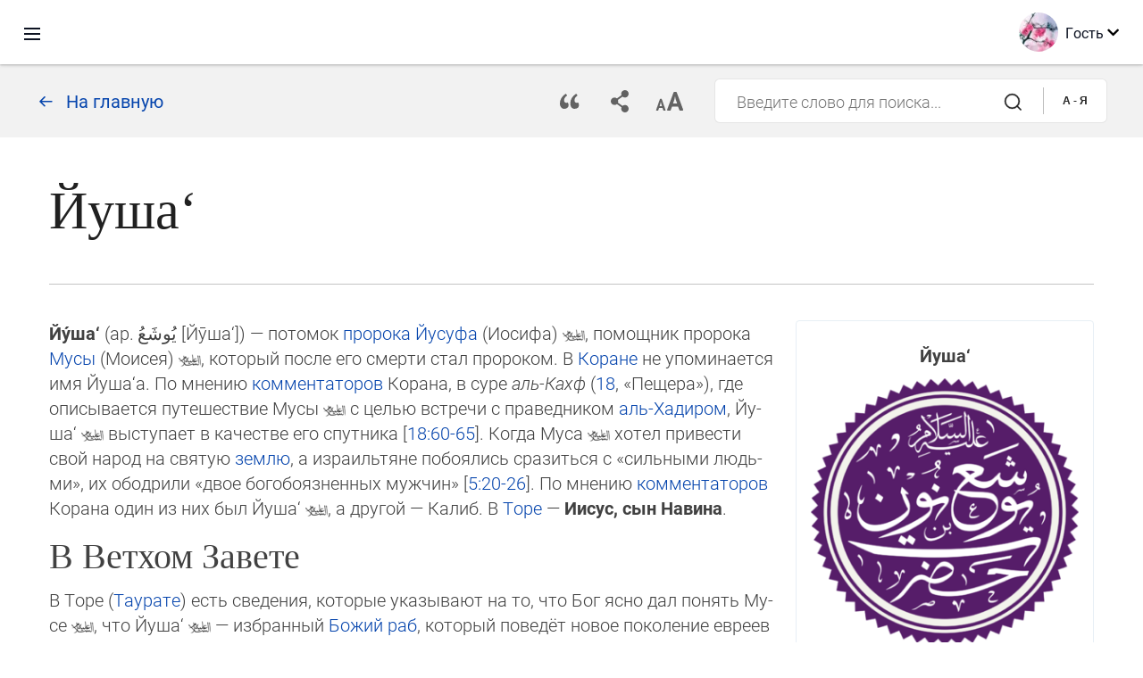

--- FILE ---
content_type: text/html; charset=UTF-8
request_url: https://ru.quranacademy.org/encyclopedia/article/Yusha
body_size: 12828
content:
<!DOCTYPE html>
<html lang="ru" dir="ltr">
  <head>
    <meta charset="utf-8">
    <title>Йуша‘ — Энциклопедия Корана · Академия Корана</title>
    <meta name="description" content="Йу́ша‘ (ар. يُوشَعُ [Йӯша‘]‎) — потомок пророка Йусуфа (Иосифа) , помощник пророка Му­сы (Моисея) , который после его смерти стал пророком. В Коране н...">

    <meta name="keywords" content="Коран,">

    <meta http-equiv="X-UA-Compatible" content="IE=edge">
    <meta name="viewport" content="width=device-width, initial-scale=1, user-scalable=no">


<script>
    window.Loader = new function () {
        var self = this

        this.onFullLoadFirstCallbacks = [];
        this.onFullLoadCallbacks = [];

        this.isLoaded = false;

        this.loadedStylesheets = [];

        function runCallbacks(callbacks) {
            var errors = [];

            callbacks.map(function (callback) {
                try {
                    callback();
                } catch (e) {
                    errors.push(e);
                }
            });

            return errors
        }

        this.onFullLoad = function(callback) {
            if (this.isLoaded) {
                callback();
            } else {
                this.onFullLoadCallbacks.push(callback);
            }
        };

        this.onFullLoadFirst = function(callback) {
            if (this.isLoaded) {
                callback();
            } else {
                this.onFullLoadFirstCallbacks.push(callback);
            }
        };

        this.loaded = function () {
            const firstCallbackErrors = runCallbacks(this.onFullLoadFirstCallbacks);
            const callbackErrors = runCallbacks(this.onFullLoadCallbacks);

            this.isLoaded = true;

            firstCallbackErrors.map(function (e) {
                throw e;
            });

            callbackErrors.map(function (e) {
                throw e;
            });
        };
    };
</script><link rel="shortcut icon" href="/favicons/favicon.ico" type="image/x-icon">
<link rel="icon" type="image/png" href="/favicons/favicon-32x32.png" sizes="32x32">
<link rel="icon" type="image/png" href="/favicons/android-chrome-192x192.png" sizes="192x192">
<link rel="icon" type="image/png" href="/favicons/favicon-96x96.png" sizes="96x96">
<link rel="icon" type="image/png" href="/favicons/favicon-16x16.png" sizes="16x16">
<link rel="apple-touch-icon" sizes="57x57" href="/favicons/apple-touch-icon-57x57.png">
<link rel="apple-touch-icon" sizes="60x60" href="/favicons/apple-touch-icon-60x60.png">
<link rel="apple-touch-icon" sizes="72x72" href="/favicons/apple-touch-icon-72x72.png">
<link rel="apple-touch-icon" sizes="76x76" href="/favicons/apple-touch-icon-76x76.png">
<link rel="apple-touch-icon" sizes="114x114" href="/favicons/apple-touch-icon-114x114.png">
<link rel="apple-touch-icon" sizes="120x120" href="/favicons/apple-touch-icon-120x120.png">
<link rel="apple-touch-icon" sizes="144x144" href="/favicons/apple-touch-icon-144x144.png">
<link rel="apple-touch-icon" sizes="152x152" href="/favicons/apple-touch-icon-152x152.png">
<link rel="apple-touch-icon" sizes="180x180" href="/favicons/apple-touch-icon-180x180.png">
<link rel="manifest" href="/favicons/manifest.json">
<meta name="msapplication-TileColor" content="#5e1596">
<meta name="msapplication-TileImage" content="/favicons/mstile-144x144.png">
<meta name="msapplication-config" content="/favicons/browserconfig.xml">
<meta name="theme-color" content="#ffffff"><link rel="stylesheet" href="https://use.typekit.net/srz0rtf.css">

<link href="/compiled/browser/app.6a5c3dc06d11913ad7bb.css" rel="stylesheet" type="text/css" />
<script type="application/ld+json">
{
  "@context" : "http://schema.org",
  "@type" : "Organization",
  "name" : "Академия Корана",
  "url" : "https://ru.quranacademy.org",
  "description": "В Академии Корана вы сможете изучить Коран и арабский язык с любого уровня, а также получить комплексные знания о важнейших составляющих Последнего Писания.",
  "sameAs" : [
    "https://www.facebook.com/quranacademy",
    "https://twitter.com/quranacademy",
    "https://plus.google.com/u/0/+HolyQuranAcademy",
    "https://www.instagram.com/holyquranacademy",
    "https://www.youtube.com/holyquranacademy",
    "https://www.linkedin.com/company/quranacademy",
    "https://www.pinterest.com/holyquranworld",
    "https://soundcloud.com/quranacademy",
    "https://quranacademy.tumblr.com",
    "https://github.com/quranacademy",
    "https://vk.com/quranacademy",
    "https://medium.com/@quranacademy",
    "https://ok.ru/quranacademy",
    "https://telegram.me/quranacademy",
    "https://www.flickr.com/photos/quranacademy",
    "https://vk.com/holyquranworld"
  ]
}
</script>


<script type="application/ld+json">
{
    "@context": "http://schema.org",
    "@type": "WebSite",
    "url": "https://ru.quranacademy.org",
    "potentialAction": {
        "@type": "SearchAction",
        "target": "https://ru.quranacademy.org/encyclopedia/search?q={search_term_string}",
        "query-input": "required name=search_term_string"
    }
}
</script>
<meta name="dmca-site-verification" content="cWU1LzB5Tm1mWjNOTjFVL0lubmZLc2wrU1g5Zk5XYlNKSXNUT2UyMUZmOD01" />

    <meta property="og:type" content="article">
    <meta property="og:title" content="Йуша‘">
    <meta property="og:description" content="Йу́ша‘ (ар. يُوشَعُ [Йӯша‘]‎) — потомок пророка Йусуфа (Иосифа) , помощник пророка Му­сы (Моисея) , который после его смерти стал пророком. В Коране не упоминается имя Йуша‘а. По мнению комментаторов Корана, в суре аль-Кахф (18, «Пе­ще­ра»), где опи­сы­ва­ется путешествие Мусы  с целью встречи с праведником аль-Хадиром, Йу­ша‘  выступает в качестве его спутника [18:60-65]. Когда Муса  хотел привести свой на­род на святую землю, а израильтяне побоялись сразиться с «сильными людь­ми», их ободрили «двое богобоязненных мужчин» [5:20-26]. По мнению коммента­то­ров Ко­ра­на один из них был Йуша‘ , а другой — Калиб. В Торе — Иисус, сын На­ви­на.">
    <meta property="og:url" content="https://ru.quranacademy.org/encyclopedia/article/Yusha">


  </head>
  <body class="encyclopedia-page ltr-mode"><div id="react-module-69746bfa54f8c" class=" react-module-header"></div>
            <script>
                Loader.onFullLoadFirst(function () {
                    mountReactComponent('react-module-69746bfa54f8c', 'header', {"navigationMenuActiveItemCode":"encyclopedia","encyclopediaAvailable":true,"str":{"adminPanel":"\u041f\u0430\u043d\u0435\u043b\u044c \u0430\u0434\u043c\u0438\u043d\u0438\u0441\u0442\u0440\u0430\u0442\u043e\u0440\u0430","bookmarks":"\u0417\u0430\u043a\u043b\u0430\u0434\u043a\u0438","encyclopedia":"\u042d\u043d\u0446\u0438\u043a\u043b\u043e\u043f\u0435\u0434\u0438\u044f","guest":"\u0413\u043e\u0441\u0442\u044c","help":"\u041f\u043e\u043c\u043e\u0449\u044c","interactiveLessons":"\u0418\u043d\u0442\u0435\u0440\u0430\u043a\u0442\u0438\u0432\u043d\u044b\u0435 \u0443\u0440\u043e\u043a\u0438","logIn":"\u0412\u043e\u0439\u0442\u0438","logOut":"\u0412\u044b\u0439\u0442\u0438","memorization":"\u0417\u0430\u0443\u0447\u0438\u0432\u0430\u043d\u0438\u0435 \u041a\u043e\u0440\u0430\u043d\u0430","profile":"\u041f\u0440\u043e\u0444\u0438\u043b\u044c","quran":"\u041a\u043e\u0440\u0430\u043d","settings":"\u041d\u0430\u0441\u0442\u0440\u043e\u0439\u043a\u0438","siteSections":"\u0420\u0430\u0437\u0434\u0435\u043b\u044b \u0441\u0430\u0439\u0442\u0430"},"urls":{"adminPanel":"https:\/\/ru.quranacademy.org\/admin","encyclopedia":"https:\/\/ru.quranacademy.org\/encyclopedia","helpCenter":"https:\/\/ru.quranacademy.org\/help","interactiveLessons":"https:\/\/ru.quranacademy.org\/courses","login":"https:\/\/ru.quranacademy.org\/login","memorization":"https:\/\/ru.quranacademy.org\/memorization","profile":"https:\/\/ru.quranacademy.org\/profile","quran":"https:\/\/ru.quranacademy.org\/quran","settings":"https:\/\/ru.quranacademy.org\/profile\/settings\/personal-information"}}, 'render', true)
                });
            </script>
        
    <div id="content">
<div id="react-module-69746bfa50440" class=" react-module-encyclopedia-article"></div>
            <script>
                Loader.onFullLoadFirst(function () {
                    mountReactComponent('react-module-69746bfa50440', 'encyclopedia-article', {"actualCategories":[{"id":347,"name":"\u0425\u0438\u0449\u043d\u0438\u043a\u0438","articles":[{"id":940,"title":"\u0412\u043e\u043b\u043a","slug":"zib"},{"id":1843,"title":"\u041b\u0435\u0432","slug":"qaswara"},{"id":2296,"title":"\u041e\u0431\u0435\u0437\u044c\u044f\u043d\u0430","slug":"qird"},{"id":3026,"title":"\u0421\u0432\u0438\u043d\u044c\u044f","slug":"khinzir"},{"id":3157,"title":"\u0421\u043e\u0431\u0430\u043a\u0430","slug":"kalb"}]},{"id":240,"name":"\u041c\u0435\u043a\u043a\u0430","articles":[{"id":4066,"title":"\u0410\u043b\u044c-\u2018\u0410\u043a\u0430\u0431\u0430","slug":"al-Aqaba"},{"id":4001,"title":"\u0410\u043b\u044c-\u041a\u0430\u2018\u0431\u0430","slug":"Al-Kaba"},{"id":606,"title":"\u0410\u0441-\u0421\u0430\u0444\u0430 \u0438 \u0430\u043b\u044c-\u041c\u0430\u0440\u0432\u0430","slug":"Safa-Marwa"},{"id":2304,"title":"\u0412\u043b\u0430\u0434\u0435\u043b\u044c\u0446\u044b \u0441\u043b\u043e\u043d\u0430","slug":"ashab-al-fil"},{"id":1324,"title":"\u0417\u0430\u0432\u043e\u0435\u0432\u0430\u043d\u0438\u0435 \u041c\u0435\u043a\u043a\u0438","slug":"fath-Makka"}]},{"id":323,"name":"\u0421\u0443\u043b\u0435\u0439\u043c\u0430\u043d","articles":[{"id":234,"title":"\u0410\u043b\u044c-\u0410\u043a\u0441\u0430","slug":"al-Aqsa"},{"id":837,"title":"\u0412\u0430\u0432\u0438\u043b\u043e\u043d","slug":"Babil"},{"id":4167,"title":"\u2018\u0418\u0444\u0440\u0438\u0442","slug":"Ifrit"},{"id":2092,"title":"\u041c\u0443\u0440\u0430\u0432\u0435\u0439","slug":"namla"},{"id":2959,"title":"\u0421\u0430\u0431\u0430","slug":"Saba"}]},{"id":460,"name":"\u0421\u0443\u0440\u044b (\u0430\u043b\u0444.)","articles":[{"id":43,"title":"\u2018\u0410\u0431\u0430\u0441\u0430","slug":"Abasa"},{"id":117,"title":"\u0410\u0434-\u0414\u0443\u0445\u0430","slug":"al-Duha"},{"id":145,"title":"\u0410\u0437-\u0417\u0430\u043b\u044c\u0437\u0430\u043b\u044f","slug":"al-Zalzala"},{"id":4065,"title":"\u0410\u043b\u044c-\u2018\u0410\u0434\u0438\u0439\u0430\u0442","slug":"al-Adiyat"},{"id":4067,"title":"\u0410\u043b\u044c-\u2018\u0410\u043b\u044f\u043a","slug":"al-Alaq"}]}],"bibliographicReference":"\u0419\u0443\u0448\u0430\u2018 [\u042d\u043b\u0435\u043a\u0442\u0440\u043e\u043d\u043d\u044b\u0439 \u0440\u0435\u0441\u0443\u0440\u0441] \/\/ QuranAcademy.org: \u0410\u043a\u0430\u0434\u0435\u043c\u0438\u044f \u041a\u043e\u0440\u0430\u043d\u0430.\u00a02017 \u0433.","categories":[{"id":154,"name":"\u0410\u043d\u043e\u043d\u0438\u043c\u043d\u044b\u0435 \u043b\u0438\u0446\u0430"},{"id":244,"name":"\u041c\u0443\u0441\u0430"},{"id":291,"name":"\u041f\u0440\u043e\u0440\u043e\u043a\u0438 (\u0430\u043b\u0444.)"}],"id":3921,"images":[{"id":350,"url":"https:\/\/ru.holyquran.wiki\/images\/3\/34\/Prophet_Joshua_Name.png","filename":"Prophet_Joshua_Name.png"}],"isPreviewMode":false,"isPublished":true,"languages":[],"mediaWikiArticleUrl":"https:\/\/ru.holyquran.wiki\/w\/\u0419\u0443\u0448\u0430\u2018","content":{"main":[{"type":null,"index":0,"title":null,"anchor":null,"content":[{"data":{"rows":[{"type":"arabic","title":"\u043f\u043e-\u0430\u0440\u0430\u0431\u0441\u043a\u0438:","value":"\u064a\u0648\u0634\u0639"},{"type":null,"title":"\u0440\u0435\u043b\u0438\u0433\u0438\u044f:","value":"<a href=\"https:\/\/ru.quranacademy.org\/encyclopedia\/article\/islam\">\u0438\u0441\u043b\u0430\u043c<\/a>"},{"type":null,"title":"\u0432 \u0411\u0438\u0431\u043b\u0438\u0438:","value":"<a href=\"https:\/\/ru.wikipedia.org\/wiki\/%D0%98%D0%B8%D1%81%D1%83%D1%81_%D0%9D%D0%B0%D0%B2%D0%B8%D0%BD\" target=\"_blank\">\u0418\u0438\u0441\u0443\u0441 \u041d\u0430\u0432\u0438\u043d<\/a>"},{"type":null,"title":"\u0432 \u041a\u043e\u0440\u0430\u043d\u0435:","value":"<a href=\"https:\/\/ru.quranacademy.org\/quran\/18:60-65\" target=\"_blank\">18:60-65<\/a> (\u0442\u0430\u0444\u0441\u0438\u0440)"},{"type":"categories","title":"\u0442\u0435\u0433\u0438:","value":"-"},{"type":null,"title":"\u043a\u043b\u044e\u0447\u0435\u0432\u044b\u0435 \u0441\u043b\u043e\u0432\u0430:","value":"\u0418\u0438\u0441\u0443\u0441 \u041d\u0430\u0432\u0438\u043d, \u042e\u0448\u0430 \u0431\u0438\u043d \u041d\u0443\u043d"},{"type":null,"title":"\u0441\u043c. \u0442\u0430\u043a\u0436\u0435:","value":"<a href=\"https:\/\/ru.quranacademy.org\/encyclopedia\/article\/Ilyas\">\u0418\u043b\u0439\u0430\u0441<\/a>, <a href=\"https:\/\/ru.quranacademy.org\/encyclopedia\/article\/Yunus\">\u0419\u0443\u043d\u0443\u0441<\/a>, <a href=\"https:\/\/ru.quranacademy.org\/encyclopedia\/article\/Nuh\">\u041d\u0443\u0445<\/a>, <a href=\"https:\/\/ru.quranacademy.org\/encyclopedia\/article\/Salih\">\u0421\u0430\u043b\u0438\u0445<\/a>, <a href=\"https:\/\/ru.quranacademy.org\/encyclopedia\/article\/Isa\">\u2018\u0418\u0441\u0430<\/a>, <a href=\"https:\/\/ru.quranacademy.org\/encyclopedia\/article\/Talut\">\u0422\u0430\u043b\u044e\u0442<\/a>, <a href=\"https:\/\/ru.quranacademy.org\/encyclopedia\/article\/Al-Yasa\">\u0430\u043b\u044c-\u0419\u0430\u0441\u0430\u2018<\/a>, <a href=\"https:\/\/ru.quranacademy.org\/encyclopedia\/article\/Ashaya\">\u0410\u0448\u0430\u2018\u0439\u0430<\/a>, <a href=\"https:\/\/ru.quranacademy.org\/encyclopedia\/article\/Hud\">\u0425\u0443\u0434<\/a>, <a href=\"https:\/\/ru.quranacademy.org\/encyclopedia\/article\/Musa\">\u041c\u0443\u0441\u0430<\/a>, <a href=\"https:\/\/ru.quranacademy.org\/encyclopedia\/article\/Harun\">\u0425\u0430\u0440\u0443\u043d<\/a>, <a href=\"https:\/\/ru.quranacademy.org\/encyclopedia\/article\/Ayyub\">\u0410\u0439\u0439\u0443\u0431<\/a>, <a href=\"https:\/\/ru.quranacademy.org\/encyclopedia\/article\/al-Khadir\">\u0430\u043b\u044c-\u0425\u0430\u0434\u0438\u0440<\/a>"}],"image":{"src":"https:\/\/ru.holyquran.wiki\/images\/thumb\/3\/34\/Prophet_Joshua_Name.png\/315px-Prophet_Joshua_Name.png","width":"315","height":"315","srcset":"https:\/\/ru.holyquran.wiki\/images\/thumb\/3\/34\/Prophet_Joshua_Name.png\/473px-Prophet_Joshua_Name.png 1.5x, https:\/\/ru.holyquran.wiki\/images\/thumb\/3\/34\/Prophet_Joshua_Name.png\/630px-Prophet_Joshua_Name.png 2x","filename":"Prophet_Joshua_Name.png"},"title":"\u0419\u0443\u0448\u0430\u2018","width":"300px"},"type":"infobox"},{"data":{"content":""},"type":"unknown"},{"data":{"content":"<b>\u0419\u0443\u0301\u0448\u0430\u2018<\/b> (\u0430\u0440.\u2009<big>\u064a\u064f\u0648\u0634\u064e\u0639\u064f<\/big> [\u0419\u04ef\u0448\u0430\u2018]\u200e)\u00a0\u2014 \u043f\u043e\u0442\u043e\u043c\u043e\u043a <a href=\"https:\/\/ru.quranacademy.org\/encyclopedia\/article\/nabi\">\u043f\u0440\u043e\u0440\u043e\u043a\u0430<\/a> <a href=\"https:\/\/ru.quranacademy.org\/encyclopedia\/article\/Yusuf\">\u0419\u0443\u0441\u0443\u0444\u0430<\/a> (\u0418\u043e\u0441\u0438\u0444\u0430) <span class=\"ligature\" title=\"\u041c\u0438\u0440 \u0435\u043c\u0443\"><img alt=\"(\u043c\u0438\u0440 \u0435\u043c\u0443)\" src=\"https:\/\/ru.holyquran.wiki\/images\/thumb\/6\/6c\/Alayhi_l-Salam.png\/25px-Alayhi_l-Salam.png\" decoding=\"async\" width=\"25\" height=\"14\" srcset=\"https:\/\/ru.holyquran.wiki\/images\/thumb\/6\/6c\/Alayhi_l-Salam.png\/38px-Alayhi_l-Salam.png 1.5x, https:\/\/ru.holyquran.wiki\/images\/thumb\/6\/6c\/Alayhi_l-Salam.png\/50px-Alayhi_l-Salam.png 2x\"><\/span>, \u043f\u043e\u043c\u043e\u0449\u043d\u0438\u043a \u043f\u0440\u043e\u0440\u043e\u043a\u0430 <a href=\"https:\/\/ru.quranacademy.org\/encyclopedia\/article\/Musa\">\u041c\u0443\u00ad\u0441\u044b<\/a> (\u041c\u043e\u0438\u0441\u0435\u044f) <span style=\"white-space: nowrap;\"><span class=\"ligature\" title=\"\u041c\u0438\u0440 \u0435\u043c\u0443\"><img alt=\"(\u043c\u0438\u0440 \u0435\u043c\u0443)\" src=\"https:\/\/ru.holyquran.wiki\/images\/thumb\/6\/6c\/Alayhi_l-Salam.png\/25px-Alayhi_l-Salam.png\" decoding=\"async\" width=\"25\" height=\"14\" srcset=\"https:\/\/ru.holyquran.wiki\/images\/thumb\/6\/6c\/Alayhi_l-Salam.png\/38px-Alayhi_l-Salam.png 1.5x, https:\/\/ru.holyquran.wiki\/images\/thumb\/6\/6c\/Alayhi_l-Salam.png\/50px-Alayhi_l-Salam.png 2x\"><\/span>,<\/span> \u043a\u043e\u0442\u043e\u0440\u044b\u0439 \u043f\u043e\u0441\u043b\u0435 \u0435\u0433\u043e \u0441\u043c\u0435\u0440\u0442\u0438 \u0441\u0442\u0430\u043b \u043f\u0440\u043e\u0440\u043e\u043a\u043e\u043c. \u0412 <a href=\"https:\/\/ru.quranacademy.org\/encyclopedia\/article\/Quran\">\u041a\u043e\u0440\u0430\u043d\u0435<\/a> \u043d\u0435 \u0443\u043f\u043e\u043c\u0438\u043d\u0430\u0435\u0442\u0441\u044f \u0438\u043c\u044f \u0419\u0443\u0448\u0430\u2018\u0430. \u041f\u043e \u043c\u043d\u0435\u043d\u0438\u044e <a href=\"https:\/\/ru.quranacademy.org\/encyclopedia\/article\/Kommentator\">\u043a\u043e\u043c\u043c\u0435\u043d\u0442\u0430\u0442\u043e\u0440\u043e\u0432<\/a> \u041a\u043e\u0440\u0430\u043d\u0430, \u0432 \u0441\u0443\u0440\u0435 <i>\u0430\u043b\u044c-\u041a\u0430\u0445\u0444<\/i> (<a href=\"https:\/\/ru.quranacademy.org\/quran\/18\" target=\"_blank\">18<\/a>, \u00ab\u041f\u0435\u00ad\u0449\u0435\u00ad\u0440\u0430\u00bb), \u0433\u0434\u0435 \u043e\u043f\u0438\u00ad\u0441\u044b\u00ad\u0432\u0430\u00ad\u0435\u0442\u0441\u044f \u043f\u0443\u0442\u0435\u0448\u0435\u0441\u0442\u0432\u0438\u0435 \u041c\u0443\u0441\u044b <span class=\"ligature\" title=\"\u041c\u0438\u0440 \u0435\u043c\u0443\"><img alt=\"(\u043c\u0438\u0440 \u0435\u043c\u0443)\" src=\"https:\/\/ru.holyquran.wiki\/images\/thumb\/6\/6c\/Alayhi_l-Salam.png\/25px-Alayhi_l-Salam.png\" decoding=\"async\" width=\"25\" height=\"14\" srcset=\"https:\/\/ru.holyquran.wiki\/images\/thumb\/6\/6c\/Alayhi_l-Salam.png\/38px-Alayhi_l-Salam.png 1.5x, https:\/\/ru.holyquran.wiki\/images\/thumb\/6\/6c\/Alayhi_l-Salam.png\/50px-Alayhi_l-Salam.png 2x\"><\/span> \u0441 \u0446\u0435\u043b\u044c\u044e \u0432\u0441\u0442\u0440\u0435\u0447\u0438 \u0441 \u043f\u0440\u0430\u0432\u0435\u0434\u043d\u0438\u043a\u043e\u043c <a href=\"https:\/\/ru.quranacademy.org\/encyclopedia\/article\/al-Khadir\">\u0430\u043b\u044c-\u0425\u0430\u0434\u0438\u0440\u043e\u043c<\/a>, \u0419\u0443\u00ad\u0448\u0430\u2018 <span class=\"ligature\" title=\"\u041c\u0438\u0440 \u0435\u043c\u0443\"><img alt=\"(\u043c\u0438\u0440 \u0435\u043c\u0443)\" src=\"https:\/\/ru.holyquran.wiki\/images\/thumb\/6\/6c\/Alayhi_l-Salam.png\/25px-Alayhi_l-Salam.png\" decoding=\"async\" width=\"25\" height=\"14\" srcset=\"https:\/\/ru.holyquran.wiki\/images\/thumb\/6\/6c\/Alayhi_l-Salam.png\/38px-Alayhi_l-Salam.png 1.5x, https:\/\/ru.holyquran.wiki\/images\/thumb\/6\/6c\/Alayhi_l-Salam.png\/50px-Alayhi_l-Salam.png 2x\"><\/span> \u0432\u044b\u0441\u0442\u0443\u043f\u0430\u0435\u0442 \u0432 \u043a\u0430\u0447\u0435\u0441\u0442\u0432\u0435 \u0435\u0433\u043e \u0441\u043f\u0443\u0442\u043d\u0438\u043a\u0430 [<a href=\"https:\/\/ru.quranacademy.org\/quran\/18:60-65\" target=\"_blank\">18:60-65<\/a>]. \u041a\u043e\u0433\u0434\u0430 \u041c\u0443\u0441\u0430 <span class=\"ligature\" title=\"\u041c\u0438\u0440 \u0435\u043c\u0443\"><img alt=\"(\u043c\u0438\u0440 \u0435\u043c\u0443)\" src=\"https:\/\/ru.holyquran.wiki\/images\/thumb\/6\/6c\/Alayhi_l-Salam.png\/25px-Alayhi_l-Salam.png\" decoding=\"async\" width=\"25\" height=\"14\" srcset=\"https:\/\/ru.holyquran.wiki\/images\/thumb\/6\/6c\/Alayhi_l-Salam.png\/38px-Alayhi_l-Salam.png 1.5x, https:\/\/ru.holyquran.wiki\/images\/thumb\/6\/6c\/Alayhi_l-Salam.png\/50px-Alayhi_l-Salam.png 2x\"><\/span> \u0445\u043e\u0442\u0435\u043b \u043f\u0440\u0438\u0432\u0435\u0441\u0442\u0438 \u0441\u0432\u043e\u0439 \u043d\u0430\u00ad\u0440\u043e\u0434 \u043d\u0430 \u0441\u0432\u044f\u0442\u0443\u044e <a href=\"https:\/\/ru.quranacademy.org\/encyclopedia\/article\/ard\">\u0437\u0435\u043c\u043b\u044e<\/a>, \u0430 \u0438\u0437\u0440\u0430\u0438\u043b\u044c\u0442\u044f\u043d\u0435 \u043f\u043e\u0431\u043e\u044f\u043b\u0438\u0441\u044c \u0441\u0440\u0430\u0437\u0438\u0442\u044c\u0441\u044f \u0441 \u00ab\u0441\u0438\u043b\u044c\u043d\u044b\u043c\u0438 \u043b\u044e\u0434\u044c\u00ad\u043c\u0438\u00bb, \u0438\u0445 \u043e\u0431\u043e\u0434\u0440\u0438\u043b\u0438 \u00ab\u0434\u0432\u043e\u0435 \u0431\u043e\u0433\u043e\u0431\u043e\u044f\u0437\u043d\u0435\u043d\u043d\u044b\u0445 \u043c\u0443\u0436\u0447\u0438\u043d\u00bb [<a href=\"https:\/\/ru.quranacademy.org\/quran\/5:20-26\" target=\"_blank\">5:20-26<\/a>]. \u041f\u043e \u043c\u043d\u0435\u043d\u0438\u044e <a href=\"https:\/\/ru.quranacademy.org\/encyclopedia\/article\/mufassir\">\u043a\u043e\u043c\u043c\u0435\u043d\u0442\u0430\u00ad\u0442\u043e\u00ad\u0440\u043e\u0432<\/a> \u041a\u043e\u00ad\u0440\u0430\u00ad\u043d\u0430 \u043e\u0434\u0438\u043d \u0438\u0437 \u043d\u0438\u0445 \u0431\u044b\u043b \u0419\u0443\u0448\u0430\u2018 <span class=\"ligature\" title=\"\u041c\u0438\u0440 \u0435\u043c\u0443\"><img alt=\"(\u043c\u0438\u0440 \u0435\u043c\u0443)\" src=\"https:\/\/ru.holyquran.wiki\/images\/thumb\/6\/6c\/Alayhi_l-Salam.png\/25px-Alayhi_l-Salam.png\" decoding=\"async\" width=\"25\" height=\"14\" srcset=\"https:\/\/ru.holyquran.wiki\/images\/thumb\/6\/6c\/Alayhi_l-Salam.png\/38px-Alayhi_l-Salam.png 1.5x, https:\/\/ru.holyquran.wiki\/images\/thumb\/6\/6c\/Alayhi_l-Salam.png\/50px-Alayhi_l-Salam.png 2x\"><\/span>, \u0430 \u0434\u0440\u0443\u0433\u043e\u0439 \u2014 \u041a\u0430\u043b\u0438\u0431. \u0412 <a href=\"https:\/\/ru.quranacademy.org\/encyclopedia\/article\/Tora\">\u0422\u043e\u0440\u0435<\/a>\u00a0\u2014 <b>\u0418\u0438\u0441\u0443\u0441, \u0441\u044b\u043d \u041d\u0430\u00ad\u0432\u0438\u00ad\u043d\u0430<\/b>."},"type":"paragraph"},{"data":[],"type":"preview-cut"}]},{"type":null,"index":1,"title":"\u0412 \u0412\u0435\u0442\u0445\u043e\u043c \u0417\u0430\u0432\u0435\u0442\u0435","anchor":"V-Vethom-Zavete","content":[{"data":{"content":"\u0412 \u0422\u043e\u0440\u0435 (<a href=\"https:\/\/ru.quranacademy.org\/encyclopedia\/article\/Tawrat\">\u0422\u0430\u0443\u0440\u0430\u0442\u0435<\/a>) \u0435\u0441\u0442\u044c \u0441\u0432\u0435\u0434\u0435\u043d\u0438\u044f, \u043a\u043e\u0442\u043e\u0440\u044b\u0435 \u0443\u043a\u0430\u0437\u044b\u0432\u0430\u044e\u0442 \u043d\u0430 \u0442\u043e, \u0447\u0442\u043e \u0411\u043e\u0433 \u044f\u0441\u043d\u043e \u0434\u0430\u043b \u043f\u043e\u043d\u044f\u0442\u044c \u041c\u0443\u00ad\u0441\u0435 <span class=\"ligature\" title=\"\u041c\u0438\u0440 \u0435\u043c\u0443\"><img alt=\"(\u043c\u0438\u0440 \u0435\u043c\u0443)\" src=\"https:\/\/ru.holyquran.wiki\/images\/thumb\/6\/6c\/Alayhi_l-Salam.png\/25px-Alayhi_l-Salam.png\" decoding=\"async\" width=\"25\" height=\"14\" srcset=\"https:\/\/ru.holyquran.wiki\/images\/thumb\/6\/6c\/Alayhi_l-Salam.png\/38px-Alayhi_l-Salam.png 1.5x, https:\/\/ru.holyquran.wiki\/images\/thumb\/6\/6c\/Alayhi_l-Salam.png\/50px-Alayhi_l-Salam.png 2x\"><\/span>, \u0447\u0442\u043e \u0419\u0443\u0448\u0430\u2018 <span class=\"ligature\" title=\"\u041c\u0438\u0440 \u0435\u043c\u0443\"><img alt=\"(\u043c\u0438\u0440 \u0435\u043c\u0443)\" src=\"https:\/\/ru.holyquran.wiki\/images\/thumb\/6\/6c\/Alayhi_l-Salam.png\/25px-Alayhi_l-Salam.png\" decoding=\"async\" width=\"25\" height=\"14\" srcset=\"https:\/\/ru.holyquran.wiki\/images\/thumb\/6\/6c\/Alayhi_l-Salam.png\/38px-Alayhi_l-Salam.png 1.5x, https:\/\/ru.holyquran.wiki\/images\/thumb\/6\/6c\/Alayhi_l-Salam.png\/50px-Alayhi_l-Salam.png 2x\"><\/span>\u00a0\u2014 \u0438\u0437\u0431\u0440\u0430\u043d\u043d\u044b\u0439 <a href=\"https:\/\/ru.quranacademy.org\/encyclopedia\/article\/abd-Allah\">\u0411\u043e\u0436\u0438\u0439 \u0440\u0430\u0431<\/a>, \u043a\u043e\u0442\u043e\u0440\u044b\u0439 \u043f\u043e\u0432\u0435\u0434\u0451\u0442 \u043d\u043e\u0432\u043e\u0435 \u043f\u043e\u043a\u043e\u043b\u0435\u043d\u0438\u0435 \u0435\u0432\u00ad\u0440\u0435\u00ad\u0435\u0432 \u0432 \u0418\u0435\u0440\u0443\u0441\u0430\u043b\u0438\u043c \u0438 \u0425\u0430\u043d\u0430\u0430\u043d \u0438 \u043e\u0447\u0438\u0441\u0442\u0438\u0442 \u041f\u0430\u043b\u0435\u0441\u0442\u0438\u043d\u0443 \u043e\u0442 \u0436\u0435\u0441\u0442\u043e\u043a\u0438\u0445 \u044f\u0437\u044b\u0447\u043d\u0438\u043a\u043e\u0432: \u00ab<i>\u0418 \u0441\u043a\u0430\u0437\u0430\u043b \u0413\u043e\u0441\u00ad\u043f\u043e\u0434\u044c \u041c\u043e\u0438\u0441\u0435\u044e: \u201e\u0412\u043e\u0437\u044c\u043c\u0438 \u0441\u0435\u0431\u0435 \u0418\u0438\u0441\u0443\u0441\u0430, \u0441\u044b\u043d\u0430 \u041d\u0430\u0432\u0438\u043d\u0430, \u0447\u0435\u043b\u043e\u0432\u0435\u043a\u0430, \u0432 \u043a\u043e\u0442\u043e\u0440\u043e\u043c \u0435\u0441\u0442\u044c \u0414\u0443\u0445, \u0438 \u0432\u043e\u0437\u00ad\u043b\u043e\u00ad\u0436\u0438 \u043d\u0430 \u043d\u0435\u0433\u043e \u0440\u0443\u043a\u0443 \u0442\u0432\u043e\u044e, \u0438 \u043f\u043e\u0441\u0442\u0430\u0432\u044c \u0435\u0433\u043e \u043f\u0440\u0435\u0434 \u0432\u0441\u0435\u043c \u043e\u0431\u0449\u0435\u0441\u0442\u0432\u043e\u043c, \u0438 \u0434\u0430\u0439 \u0435\u043c\u0443 \u043d\u0430\u0441\u0442\u0430\u0432\u043b\u0435\u043d\u0438\u0435 \u043f\u0440\u0435\u0434 \u0433\u043b\u0430\u00ad\u0437\u0430\u00ad\u043c\u0438 \u0438\u0445, \u0438 \u0434\u0430\u0439 \u0435\u043c\u0443 \u043e\u0442 \u0441\u043b\u0430\u0432\u044b \u0442\u0432\u043e\u0435\u0439, \u0447\u0442\u043e\u0431\u044b \u0441\u043b\u0443\u0448\u0430\u043b\u043e \u0435\u0433\u043e \u0432\u0441\u0451 \u043e\u0431\u0449\u0435\u0441\u0442\u0432\u043e \u0441\u044b\u043d\u043e\u0432 \u0418\u0437\u00ad\u0440\u0430\u0438\u00ad\u043b\u0435\u00ad\u0432\u044b\u0445\u2026\u201c<\/i>\u00bb<sup id=\"cite-ref-1\" class=\"reference\"><a href=\"#cite-note-1\" data-id=\"1\"><\/a><\/sup>."},"type":"paragraph"}]},{"type":null,"index":2,"title":"\u0417\u0430\u0432\u043e\u0435\u0432\u0430\u043d\u0438\u0435 \u0441\u0432\u044f\u0449\u0435\u043d\u043d\u044b\u0445 \u0437\u0435\u043c\u0435\u043b\u044c","anchor":"Zavoevanie-svyaschennih-zemel","content":[{"data":{"content":"\u041f\u043e\u0441\u043b\u0435 40 \u043b\u0435\u0442 \u0441\u043a\u0438\u0442\u0430\u043d\u0438\u0439 \u0435\u0432\u0440\u0435\u0439\u0441\u043a\u043e\u0433\u043e \u043d\u0430\u0440\u043e\u0434\u0430 \u0411\u043e\u0433 \u043f\u043e\u0432\u0435\u043b\u0435\u043b \u043f\u0440\u043e\u0440\u043e\u043a\u0443 \u0419\u0443\u0448\u0430\u2018\u0443 <span class=\"ligature\" title=\"\u041c\u0438\u0440 \u0435\u043c\u0443\"><img alt=\"(\u043c\u0438\u0440 \u0435\u043c\u0443)\" src=\"https:\/\/ru.holyquran.wiki\/images\/thumb\/6\/6c\/Alayhi_l-Salam.png\/25px-Alayhi_l-Salam.png\" decoding=\"async\" width=\"25\" height=\"14\" srcset=\"https:\/\/ru.holyquran.wiki\/images\/thumb\/6\/6c\/Alayhi_l-Salam.png\/38px-Alayhi_l-Salam.png 1.5x, https:\/\/ru.holyquran.wiki\/images\/thumb\/6\/6c\/Alayhi_l-Salam.png\/50px-Alayhi_l-Salam.png 2x\"><\/span> \u043f\u043e\u0432\u0435\u0441\u0442\u0438 \u0440\u043e\u0434 \u0418\u0437\u0440\u0430\u0438\u043b\u044f \u0432 \u043e\u0431\u0435\u0449\u0430\u043d\u043d\u0443\u044e \u0438\u043c <a href=\"https:\/\/ru.quranacademy.org\/encyclopedia\/article\/ard\">\u0437\u0435\u043c\u043b\u044e<\/a> \u0438 \u0441\u0440\u0430\u0437\u0438\u0442\u044c\u0441\u044f \u0441 \u0436\u0435\u0441\u0442\u043e\u043a\u0438\u043c\u0438 \u0430\u043c\u0430\u043b\u0438\u043a\u0438\u0442\u044f\u043d\u0430\u043c\u0438 \u0438 \u0434\u0440\u0443\u0433\u0438\u043c\u0438 \u044f\u0437\u044b\u0447\u043d\u0438\u043a\u0430\u043c\u0438. \u0421\u043e\u0433\u043b\u0430\u0441\u043d\u043e \u0412\u0435\u0442\u0445\u043e\u043c\u0443 \u0437\u0430\u0432\u0435\u0442\u0443, \u0413\u043e\u0441\u043f\u043e\u0434\u044c \u043e\u0431\u0435\u0449\u0430\u043b \u0419\u0443\u0448\u0430\u2018\u0443 <span class=\"ligature\" title=\"\u041c\u0438\u0440 \u0435\u043c\u0443\"><img alt=\"(\u043c\u0438\u0440 \u0435\u043c\u0443)\" src=\"https:\/\/ru.holyquran.wiki\/images\/thumb\/6\/6c\/Alayhi_l-Salam.png\/25px-Alayhi_l-Salam.png\" decoding=\"async\" width=\"25\" height=\"14\" srcset=\"https:\/\/ru.holyquran.wiki\/images\/thumb\/6\/6c\/Alayhi_l-Salam.png\/38px-Alayhi_l-Salam.png 1.5x, https:\/\/ru.holyquran.wiki\/images\/thumb\/6\/6c\/Alayhi_l-Salam.png\/50px-Alayhi_l-Salam.png 2x\"><\/span> \u043f\u043e\u0431\u0435\u0434\u0443 [<span title=\"\u041a\u043d\u0438\u0433\u0430 \u0411\u044b\u0442\u0438\u044f\" style=\"border-bottom: 1px dotted; cursor: help;\">\u0411\u044b\u0442.<\/span>\u00a0<a href=\"https:\/\/ru.wikisource.org\/wiki\/%D0%91%D1%8B%D1%82%D0%B8%D0%B5#5:23\" target=\"_blank\">5:23<\/a>]. \u0421\u043e\u0433\u043b\u0430\u0441\u043d\u043e \u043f\u0440\u0435\u0434\u0430\u043d\u0438\u044e, \u0433\u043e\u0440\u043e\u0434 \u0418\u0435\u0440\u0438\u0445\u043e\u043d, \u043a\u043e\u0442\u043e\u0440\u044b\u0439 \u0441\u0447\u0438\u0442\u0430\u043b\u0441\u044f \u043d\u0435\u043f\u0440\u0438\u0441\u0442\u0443\u043f\u043d\u044b\u043c \u0431\u043b\u0430\u0433\u043e\u0434\u0430\u0440\u044f \u043e\u043a\u00ad\u0440\u0443\u00ad\u0436\u0430\u0432\u00ad\u0448\u0435\u0439 \u0435\u0433\u043e \u043c\u043e\u0449\u043d\u043e\u0439 \u043a\u0440\u0435\u043f\u043e\u0441\u0442\u043d\u043e\u0439 \u0441\u0442\u0435\u043d\u0435, \u0431\u044b\u043b \u0432\u0437\u044f\u0442 <a href=\"https:\/\/ru.quranacademy.org\/encyclopedia\/article\/Chudesa\">\u0447\u0443\u0434\u0435\u0441\u043d\u044b\u043c<\/a> \u043e\u0431\u0440\u0430\u0437\u043e\u043c. \u041f\u043e\u0441\u043b\u0435 \u0434\u043e\u043b\u0433\u043e\u0439 \u043e\u0441\u0430\u00ad\u0434\u044b \u00ab\u0432\u043e\u0437\u00ad\u0432\u0435\u00ad\u0449\u0430\u044e\u0449\u0438\u0439 \u0430\u0442\u0430\u043a\u0443 \u043f\u0440\u043e\u043d\u0437\u0438\u0442\u0435\u043b\u044c\u043d\u044b\u0439 \u0432\u043e\u0439 \u0441\u0432\u044f\u0449\u0435\u043d\u043d\u044b\u0445 \u0442\u0440\u0443\u0431, \u0441\u043b\u0438\u0432\u0448\u0438\u0441\u044c \u0441 \u043f\u043e\u0431\u0435\u0434\u00ad\u043d\u044b\u043c \u043a\u0440\u0438\u00ad\u043a\u043e\u043c \u043d\u0430\u0441\u00ad\u0442\u0443\u043f\u0430\u0432\u0448\u0438\u0445 \u0432\u043e\u0438\u043d\u043e\u0432, \u0441\u043e\u0442\u0440\u044f\u0441 \u0441\u0442\u0435\u043d\u044b \u0418\u0435\u0440\u0438\u0445\u043e\u043d\u0430, \u0438 \u0442\u0435 \u043f\u0430\u043b\u0438 \u043f\u043e\u0434 \u0441\u0438\u043b\u043e\u0439 \u0438\u0445 \u0437\u0432\u0443\u043a\u0430\u00bb<sup id=\"cite-ref-2\" class=\"reference\"><a href=\"#cite-note-2\" data-id=\"2\"><\/a><\/sup>. \u0411\u0438\u0442\u00ad\u0432\u0430 \u0431\u044b\u00ad\u043b\u0430 \u0442\u044f\u00ad\u0436\u0451\u043b\u043e\u0439, \u043d\u043e \u0440\u043e\u0434 \u0418\u0437\u0440\u0430\u0438\u043b\u044f \u043e\u0434\u0435\u0440\u0436\u0430\u043b \u0443\u0431\u0435\u0434\u0438\u0442\u0435\u043b\u044c\u043d\u0443\u044e \u043f\u043e\u0431\u0435\u0434\u0443. \u0428\u0430\u0433 \u0437\u0430 \u0448\u0430\u0433\u043e\u043c \u0435\u0432\u0440\u0435\u0439\u00ad\u0441\u043a\u0438\u0439 \u043d\u0430\u00ad\u0440\u043e\u0434 \u0437\u0430\u00ad\u0432\u043e\u0451\u00ad\u0432\u044b\u00ad\u0432\u0430\u043b \u0441\u0432\u044f\u0449\u0435\u043d\u043d\u0443\u044e \u0437\u0435\u043c\u043b\u044e \u043f\u043e\u0434 \u043f\u0440\u0435\u0434\u0432\u043e\u0434\u0438\u0442\u0435\u043b\u044c\u0441\u0442\u0432\u043e\u043c \u0419\u0443\u0448\u0430\u2018\u0438 <span class=\"ligature\" title=\"\u041c\u0438\u0440 \u0435\u043c\u0443\"><img alt=\"(\u043c\u0438\u0440 \u0435\u043c\u0443)\" src=\"https:\/\/ru.holyquran.wiki\/images\/thumb\/6\/6c\/Alayhi_l-Salam.png\/25px-Alayhi_l-Salam.png\" decoding=\"async\" width=\"25\" height=\"14\" srcset=\"https:\/\/ru.holyquran.wiki\/images\/thumb\/6\/6c\/Alayhi_l-Salam.png\/38px-Alayhi_l-Salam.png 1.5x, https:\/\/ru.holyquran.wiki\/images\/thumb\/6\/6c\/Alayhi_l-Salam.png\/50px-Alayhi_l-Salam.png 2x\"><\/span><sup id=\"cite-ref-3\" class=\"reference\"><a href=\"#cite-note-1\" data-id=\"1\"><\/a><\/sup>."},"type":"paragraph"},{"data":{"content":"\u0417\u0430\u0432\u043e\u0435\u0432\u0430\u043d\u0438\u0435 \u0418\u0435\u0440\u0438\u0445\u043e\u043d\u0430 \u0441\u0442\u0430\u043b\u043e \u0432\u0430\u0436\u043d\u044b\u043c \u0448\u0430\u0433\u043e\u043c \u043a \u043f\u043e\u043b\u043d\u043e\u043c\u0443 \u043e\u0441\u0432\u043e\u0431\u043e\u0436\u0434\u0435\u043d\u0438\u044e \u0441\u0432\u044f\u0449\u0435\u043d\u043d\u043e\u0439 \u0437\u0435\u043c\u00ad\u043b\u0438 \u043e\u0442 \u044f\u0437\u044b\u0447\u043d\u0438\u043a\u043e\u0432. \u041f\u043e\u0434 \u043f\u0440\u0435\u0434\u0432\u043e\u0434\u0438\u0442\u0435\u043b\u044c\u0441\u0442\u0432\u043e\u043c \u043f\u0440\u043e\u0440\u043e\u043a\u0430 \u0419\u0443\u0448\u0430\u2018\u0430 <span class=\"ligature\" title=\"\u041c\u0438\u0440 \u0435\u043c\u0443\"><img alt=\"(\u043c\u0438\u0440 \u0435\u043c\u0443)\" src=\"https:\/\/ru.holyquran.wiki\/images\/thumb\/6\/6c\/Alayhi_l-Salam.png\/25px-Alayhi_l-Salam.png\" decoding=\"async\" width=\"25\" height=\"14\" srcset=\"https:\/\/ru.holyquran.wiki\/images\/thumb\/6\/6c\/Alayhi_l-Salam.png\/38px-Alayhi_l-Salam.png 1.5x, https:\/\/ru.holyquran.wiki\/images\/thumb\/6\/6c\/Alayhi_l-Salam.png\/50px-Alayhi_l-Salam.png 2x\"><\/span> \u0431\u044b\u043b \u0437\u0430\u0432\u043e\u0435\u0432\u0430\u043d \u0418\u0435\u0440\u0443\u00ad\u0441\u0430\u00ad\u043b\u0438\u043c. \u0411\u043e\u0433 \u0434\u0430\u043b \u043f\u043e\u0431\u0435\u0434\u0443 \u0440\u043e\u0434\u0443 \u0418\u0437\u0440\u0430\u0438\u043b\u044f \u0438 \u0432\u0435\u043b\u0435\u043b \u0435\u0432\u0440\u0435\u044f\u043c \u0432\u043e\u0439\u0442\u0438 \u0432 \u0433\u043e\u0440\u043e\u0434\u0441\u043a\u0438\u0435 \u0432\u043e\u0440\u043e\u0442\u0430 \u0441\u043e \u0441\u043a\u0440\u043e\u043c\u00ad\u043d\u043e\u0441\u00ad\u0442\u044c\u044e \u0438 <a href=\"https:\/\/ru.quranacademy.org\/encyclopedia\/article\/shukr\">\u0431\u043b\u0430\u0433\u043e\u0434\u0430\u0440\u043d\u043e\u0441\u0442\u044c\u044e<\/a>. \u041e\u0434\u043d\u0430\u043a\u043e \u043d\u043e\u0432\u043e\u044f\u0432\u043b\u0435\u043d\u043d\u044b\u0435 \u043f\u043e\u0431\u0435\u0434\u0438\u0442\u0435\u043b\u0438 \u043e\u043a\u0430\u0437\u0430\u043b\u0438\u0441\u044c \u0441\u043b\u0438\u0448\u043a\u043e\u043c \u0433\u043e\u0440\u00ad\u0434\u044b\u043c\u0438. \u041e\u043d\u0438 \u043d\u0430\u0434\u043c\u0435\u043d\u043d\u043e \u0432\u043e\u0448\u043b\u0438 \u0432 \u0433\u043e\u00ad\u0440\u043e\u0434, \u043f\u0440\u043e\u00ad\u0438\u0437\u00ad\u043d\u043e\u00ad\u0441\u044f \u044f\u0432\u043d\u043e \u043d\u0435 \u0442\u0435 \u0441\u043b\u043e\u0432\u0430, \u043a\u043e\u0442\u043e\u0440\u044b\u0435 \u043e\u0442 \u043d\u0438\u0445 \u043e\u0436\u0438\u00ad\u0434\u0430\u043b\u0438. \u042d\u0442\u043e \u043d\u0430\u0432\u043b\u0435\u043a\u043b\u043e \u043d\u0430 \u0435\u0432\u0440\u0435\u0435\u0432 \u0411\u043e\u0436\u0438\u0439 \u0433\u043d\u0435\u0432."},"type":"paragraph"},{"data":{"content":"\u0417\u0430\u0432\u043e\u0435\u0432\u0430\u0432 \u0417\u0435\u043c\u043b\u044e \u041e\u0431\u0435\u0442\u043e\u0432\u0430\u043d\u043d\u0443\u044e, \u0419\u0443\u0448\u0430\u2018 <span class=\"ligature\" title=\"\u041c\u0438\u0440 \u0435\u043c\u0443\"><img alt=\"(\u043c\u0438\u0440 \u0435\u043c\u0443)\" src=\"https:\/\/ru.holyquran.wiki\/images\/thumb\/6\/6c\/Alayhi_l-Salam.png\/25px-Alayhi_l-Salam.png\" decoding=\"async\" width=\"25\" height=\"14\" srcset=\"https:\/\/ru.holyquran.wiki\/images\/thumb\/6\/6c\/Alayhi_l-Salam.png\/38px-Alayhi_l-Salam.png 1.5x, https:\/\/ru.holyquran.wiki\/images\/thumb\/6\/6c\/Alayhi_l-Salam.png\/50px-Alayhi_l-Salam.png 2x\"><\/span> \u0440\u0430\u0437\u0434\u0435\u043b\u0438\u043b \u0435\u0451 \u043c\u0435\u0436\u0434\u0443 \u0434\u0432\u0435\u043d\u0430\u0434\u0446\u0430\u0442\u044c\u044e \u043a\u043e\u043b\u0435\u043d\u0430\u043c\u0438 \u0438\u0437\u0440\u0430\u0438\u043b\u0435\u0432\u044b\u043c\u0438. \u041f\u0440\u0430\u0432\u043b\u0435\u043d\u0438\u0435 \u0419\u0443\u0448\u0430\u2018 <span class=\"ligature\" title=\"\u041c\u0438\u0440 \u0435\u043c\u0443\"><img alt=\"(\u043c\u0438\u0440 \u0435\u043c\u0443)\" src=\"https:\/\/ru.holyquran.wiki\/images\/thumb\/6\/6c\/Alayhi_l-Salam.png\/25px-Alayhi_l-Salam.png\" decoding=\"async\" width=\"25\" height=\"14\" srcset=\"https:\/\/ru.holyquran.wiki\/images\/thumb\/6\/6c\/Alayhi_l-Salam.png\/38px-Alayhi_l-Salam.png 1.5x, https:\/\/ru.holyquran.wiki\/images\/thumb\/6\/6c\/Alayhi_l-Salam.png\/50px-Alayhi_l-Salam.png 2x\"><\/span> \u043f\u0440\u043e\u00ad\u0434\u043e\u043b\u0436\u0430\u043b\u043e\u0441\u044c 27 \u043b\u0435\u0442. \u041e\u043d \u0443\u043c\u0435\u0440 \u043d\u0430 127-\u043c \u0433\u043e\u0434\u0443 \u0436\u0438\u0437\u043d\u0438. \u0421\u0432\u043e\u0438\u043c \u043f\u0440\u0435\u0435\u043c\u043d\u0438\u043a\u043e\u043c \u043e\u043d \u043d\u0430\u0437\u043d\u0430\u0447\u0438\u043b \u043e\u0434\u043d\u043e\u0433\u043e \u0438\u0437 \u0441\u0432\u043e\u0438\u0445 \u0441\u043e\u0440\u0430\u0442\u043d\u0438\u043a\u043e\u0432\u00a0\u2014 \u041a\u0430\u043b\u0438\u0431\u0443<sup id=\"cite-ref-4\" class=\"reference\"><a href=\"#cite-note-2\" data-id=\"2\"><\/a><\/sup>."},"type":"paragraph"}]}],"sections":[{"type":"references","index":3,"title":"\u041f\u0440\u0438\u043c\u0435\u0447\u0430\u043d\u0438\u044f","anchor":"Primechaniya","content":[{"data":{"references":[{"id":"1","content":"<a href=\"#CITEREF.D0.A5._.D0.A1.D0.B5.D0.BE.D1.85.D0.B0.D1.80.D0.B2.D0.B82015\">\u0425. \u0421\u0435\u043e\u0445\u0430\u0440\u0432\u0438, 2015<\/a>.","backlinks":[{"id":1,"anchor":"#cite-ref-1"},{"id":2,"anchor":"#cite-ref-3"}]},{"id":"2","content":"<a href=\"#CITEREF.D0.9C._.D0.93.D0.B8.D1.82.D0.B8.D0.BD.D0.BE.D0.B22006\">\u041c. \u0413\u0438\u0442\u0438\u043d\u043e\u0432, 2006<\/a>.","backlinks":[{"id":1,"anchor":"#cite-ref-2"},{"id":2,"anchor":"#cite-ref-4"}]}]},"type":"references"}]},{"type":"literature","index":4,"title":"\u041b\u0438\u0442\u0435\u0440\u0430\u0442\u0443\u0440\u0430","anchor":"Literatura","content":[{"data":{"content":"\n<dl><dt>\u0418\u0441\u043f\u043e\u043b\u044c\u0437\u043e\u0432\u0430\u043d\u043d\u0430\u044f \u043b\u0438\u0442\u0435\u0440\u0430\u0442\u0443\u0440\u0430<\/dt><\/dl>\n<ol><li><span class=\"citation\" id=\"CITEREF.D0.9C._.D0.93.D0.B8.D1.82.D0.B8.D0.BD.D0.BE.D0.B22006\"><i>\u041c.\u0424. \u0413\u0438\u0442\u0438\u043d\u043e\u0432<\/i>, \u0414\u043e\u0440\u043e\u0433\u0430 \u0438\u0441\u0442\u0438\u043d\u043d\u043e\u0439 \u0440\u0435\u043b\u0438\u0433\u0438\u0438\u00a0: \u043d\u0430\u0441\u0442\u043e\u043b\u044c\u043d\u0430\u044f \u043a\u043d\u0438\u0433\u0430 \u0432\u0435\u0440\u0443\u044e\u0449\u0435\u0433\u043e.\u00a0\u2014 <span style=\"border-bottom:1px dotted gray; cursor:default\" title=\"\u041c\u043e\u0441\u043a\u0432\u0430\">\u041c<\/span>.\u00a0: \u0410\u043d\u0434\u0430\u043b\u0443\u0441, 2006.\u00a0\u2014 \u0421.\u00a0196, 197.<\/span>\u00a0<span class=\"ref-info\" title=\"\u043d\u0430 \u0440\u0443\u0441\u0441\u043a\u043e\u043c \u044f\u0437\u044b\u043a\u0435\" style=\"font-size:85%; cursor:help; color:#888;\">(\u0440\u0443\u0441.)<\/span><\/li>\n<li><span class=\"citation\" id=\"CITEREF.D0.A5._.D0.A1.D0.B5.D0.BE.D1.85.D0.B0.D1.80.D0.B2.D0.B82015\"><i>\u041c.\u0425. \u0421\u0435\u043e\u0445\u0430\u0440\u0432\u0438<\/i>, <a href=\"http:\/\/askimam.ru\/upload\/iblock\/822\/Quranic-Stories.pdf#page=589-597\" target=\"_blank\">\u0420\u0430\u0441\u0441\u043a\u0430\u0437\u044b \u0438\u0437 \u041a\u043e\u0440\u0430\u043d\u0430<\/a>\u00a0\/ \u041f\u0435\u0440\u0435\u0432\u043e\u0434: \u0411. \u0425\u0430\u0439\u0434\u0430\u0440\u043e\u0432.\u00a0\u2014 Askimam.ru, 2015.\u00a0\u2014 \u0421.\u00a0589-597.<\/span>\u00a0<span class=\"ref-info\" title=\"\u043d\u0430 \u0440\u0443\u0441\u0441\u043a\u043e\u043c \u044f\u0437\u044b\u043a\u0435\" style=\"font-size:85%; cursor:help; color:#888;\">(\u0440\u0443\u0441.)<\/span><\/li><\/ol>\n<dl><dt>\u0414\u043e\u043f\u043e\u043b\u043d\u0438\u0442\u0435\u043b\u044c\u043d\u0430\u044f \u043b\u0438\u0442\u0435\u0440\u0430\u0442\u0443\u0440\u0430<\/dt><\/dl>\n<ol><li><span class=\"citation\" id=\"CITEREF.D0.90..D0.90._.D0.90.D0.BB.D0.B8-.D0.B7.D0.B0.D0.B4.D0.B52007\"><i><a href=\"https:\/\/ru.quranacademy.org\/encyclopedia\/article\/Aydin-Alizade\">\u0410.\u0410. \u0410\u043b\u0438-\u0437\u0430\u0434\u0435<\/a><\/i>, <a href=\"https:\/\/ru.wikisource.org\/wiki\/%D0%98%D0%AD%D0%A1\/%D0%99%D1%83%D1%88%D0%B0_%D0%B8%D0%B1%D0%BD_%D0%9D%D1%83%D0%BD\" target=\"_blank\">\u0419\u0443\u0448\u0430 \u0438\u0431\u043d \u041d\u0443\u043d<\/a>\u00a0\/\/ \u0418\u0441\u043b\u0430\u043c\u0441\u043a\u0438\u0439 \u044d\u043d\u0446\u0438\u043a\u043b\u043e\u043f\u0435\u0434\u0438\u0447\u0435\u0441\u043a\u0438\u0439 \u0441\u043b\u043e\u0432\u0430\u0440\u044c.\u00a0\u2014 <span style=\"border-bottom:1px dotted gray; cursor:default\" title=\"\u041c\u043e\u0441\u043a\u0432\u0430\">\u041c<\/span>.\u00a0: \u0410\u043d\u0441\u0430\u0440, 2007.<\/span>\u00a0<span class=\"ref-info\" title=\"\u043d\u0430 \u0440\u0443\u0441\u0441\u043a\u043e\u043c \u044f\u0437\u044b\u043a\u0435; \u0442\u0435\u043a\u0441\u0442 \u0440\u0430\u0441\u043f\u0440\u043e\u0441\u0442\u0440\u0430\u043d\u044f\u0435\u0442\u0441\u044f \u043f\u043e\u0434 \u0441\u0432\u043e\u0431\u043e\u0434\u043d\u043e\u0439 \u043b\u0438\u0446\u0435\u043d\u0437\u0438\u0435\u0439\" style=\"font-size:85%; cursor:help; color:#888;\">(\u0440\u0443\u0441.; CC BY 3.0)<\/span><\/li>\n<li><span class=\"citation\" id=\"CITEREFB._Heller-.5BA._Rippin.5D2002\">B. Heller-[A. Rippin], <a href=\"http:\/\/dx.doi.org\/10.1163\/1573-3912_islam_SIM_8036\" target=\"_blank\">Y\u016bs\u0332h\u0332a\u02bf b. N\u016bn<\/a>\u00a0\/\/ <i>Encyclopaedia of Islam, Second Edition<\/i>.\u00a0\u2014 Leiden\u00a0: <span style=\"white-space: nowrap;\">E. J. Brill<\/span>, 2002.\u00a0\u2014 Vol.\u00a0XI (V\u2014Z).<\/span>\u00a0<span class=\"ref-info\" title=\"\u043d\u0430 \u0430\u043d\u0433\u043b\u0438\u0439\u0441\u043a\u043e\u043c \u044f\u0437\u044b\u043a\u0435\" style=\"font-size:85%; cursor:help; color:#888;\">(\u0430\u043d\u0433\u043b.)<\/span><\/li><\/ol>\n"},"type":"unknown"}]},{"type":"article-info","index":5,"title":"\u0418\u043d\u0444\u043e\u0440\u043c\u0430\u0446\u0438\u044f \u043e \u0441\u0442\u0430\u0442\u044c\u0435","anchor":"Informaciya-o-state","content":[{"data":{"items":["<i>\u0410\u0432\u0442\u043e\u0440<\/i>: \u043a\u0430\u043d\u0434. \u043f\u043e\u043b\u0438\u0442. \u043d\u0430\u0443\u043a \u042d\u0436\u0438\u0435\u0432, \u0418. \u0411.; <i>E-mail:<\/i> <a href=\"mailto:feedback@quranacademy.org\" target=\"_blank\">feedback@quranacademy.org<\/a>.","<i>\u0411\u0438\u0431\u043b\u0438\u043e\u0433\u0440\u0430\u0444\u0438\u0447\u0435\u0441\u043a\u0430\u044f \u0441\u0441\u044b\u043b\u043a\u0430:<\/i> <span data-type=\"bibliographic-reference\">\u0419\u0443\u0448\u0430\u2018 [\u042d\u043b\u0435\u043a\u0442\u0440\u043e\u043d\u043d\u044b\u0439 \u0440\u0435\u0441\u0443\u0440\u0441] \/\/ QuranAcademy.org: \u0410\u043a\u0430\u0434\u0435\u043c\u0438\u044f \u041a\u043e\u0440\u0430\u043d\u0430.\u00a02017 \u0433.<\/span>","<i>URL:<\/i> http:\/\/ru.quranacademy.org\/encyclopedia\/article\/Yusha","<i>\u0414\u0430\u0442\u0430 \u043f\u0435\u0440\u0432\u043e\u0439 \u043f\u0443\u0431\u043b\u0438\u043a\u0430\u0446\u0438\u0438<\/i>: 28 \u0438\u044e\u043d\u044f 2017 \u0433."]},"type":"article-info"}]},{"type":"references","index":6,"title":"\u0421\u043e\u0442\u0440\u0443\u0434\u043d\u0438\u0447\u0435\u0441\u0442\u0432\u043e","anchor":"Sotrudnichestvo","content":[{"data":{"content":"\u0410\u043a\u0430\u0434\u0435\u043c\u0438\u044f \u041a\u043e\u0440\u0430\u043d\u0430 \u043f\u0440\u0438\u00ad\u0433\u043b\u0430\u00ad\u0448\u0430\u00ad\u0435\u0442 \u043a \u0441\u043e\u0442\u0440\u0443\u0434\u00ad\u043d\u0438\u00ad\u0447\u0435\u0441\u0442\u00ad\u0432\u0443 \u0430\u0432\u0442\u043e\u0440\u043e\u0432 \u0441\u0442\u0430\u0442\u0435\u0439, \u0440\u0435\u0434\u0430\u043a\u0442\u043e\u00ad\u0440\u043e\u0432, \u043f\u0435\u0440\u0435\u00ad\u0432\u043e\u0434\u00ad\u0447\u0438\u00ad\u043a\u043e\u0432, \u0432\u043e\u043b\u043e\u043d\u00ad\u0442\u0451\u0440\u043e\u0432 \u0438 \u0442. \u0434. \u041e\u0431 \u0443\u0441\u00ad\u043b\u043e\u00ad\u0432\u0438\u044f\u0445 \u0441\u043e\u0442\u0440\u0443\u0434\u043d\u0438\u00ad\u0447\u0435\u0441\u0442\u00ad\u0432\u0430 \u0438 \u0434\u0440\u0443\u0433\u0438\u0445 \u0438\u043d\u0442\u0435\u0440\u0435\u00ad\u0441\u0443\u044e\u00ad\u0449\u0438\u0445 \u0412\u0430\u0441 \u0432\u043e\u043f\u0440\u043e\u0441\u0430\u0445 \u043c\u043e\u00ad\u0436\u0435\u00ad\u0442\u0435 \u0441\u043f\u0440\u043e\u0441\u0438\u0442\u044c \u0432 <a href=\"https:\/\/t.me\/quranenc_bot\" target=\"_blank\">\u043d\u0430\u00ad\u0448\u0435\u043c \u0422\u0435\u00ad\u043b\u0435\u00ad\u0433\u0440\u0430\u043c-\u0430\u043a\u00ad\u043a\u0430\u0443\u043d\u0442\u0435<\/a>."},"type":"paragraph"},{"data":{"references":[]},"type":"references"}]}]},"title":"\u0419\u0443\u0448\u0430\u2018","slug":"Yusha"}, 'render', false)
                });
            </script>
        


<script>
    var metaViewPort = document.querySelector('meta[name="viewport"]')

            metaViewPort.setAttribute('content', 'width=device-width, initial-scale=1, user-scalable=no')
    </script>

    </div><div id="react-module-69746bfa55033" class=" react-module-whats-new-alert"></div>
            <script>
                Loader.onFullLoadFirst(function () {
                    mountReactComponent('react-module-69746bfa55033', 'whats-new-alert', {"str":{"whatsNew":"\u0427\u0442\u043e \u043d\u043e\u0432\u043e\u0433\u043e?"},"apiUrls":{"getUpdates":"https:\/\/ru.quranacademy.org\/whats-new\/updates"}}, 'render', false)
                });
            </script>
        <div id="react-module-69746bfa5b5a5" class=" react-module-footer"></div>
            <script>
                Loader.onFullLoadFirst(function () {
                    mountReactComponent('react-module-69746bfa5b5a5', 'footer', {"androidAppLink":"https:\/\/play.google.com\/store\/apps\/details?id=org.quranacademy.quran","helpCenterAvailable":true,"iosAppLink":"https:\/\/apps.apple.com\/ru\/app\/quran-academy-reader\/id1481765206","str":{"aboutProject":"\u041e \u043f\u0440\u043e\u0435\u043a\u0442\u0435","blog":"\u0411\u043b\u043e\u0433","contacts":"\u041a\u043e\u043d\u0442\u0430\u043a\u0442\u044b","contribute":"\u0421\u0434\u0435\u043b\u0430\u0442\u044c \u0432\u043a\u043b\u0430\u0434","currentFeatures":"\u0422\u0435\u043a\u0443\u0449\u0438\u0435 \u0432\u043e\u0437\u043c\u043e\u0436\u043d\u043e\u0441\u0442\u0438","followUsInSocialMedia":"\u041c\u044b \u0432 \u0441\u043e\u0446. \u0441\u0435\u0442\u044f\u0445","helpCenter":"\u0426\u0435\u043d\u0442\u0440 \u043f\u043e\u043c\u043e\u0449\u0438","mobileApp":"\u041c\u043e\u0431\u0438\u043b\u044c\u043d\u043e\u0435 \u043f\u0440\u0438\u043b\u043e\u0436\u0435\u043d\u0438\u0435","ourPartners":"\u041d\u0430\u0448\u0438 \u043f\u0430\u0440\u0442\u043d\u0435\u0440\u044b","partnersWidget":"\u0412\u0438\u0434\u0436\u0435\u0442 \u0434\u043b\u044f \u043f\u0430\u0440\u0442\u043d\u0435\u0440\u043e\u0432","privacyPolicy":"\u041f\u0440\u0430\u0432\u0438\u043b\u0430 \u043a\u043e\u043d\u0444\u0438\u0434\u0435\u043d\u0446\u0438\u0430\u043b\u044c\u043d\u043e\u0441\u0442\u0438","radio":"\u0420\u0430\u0434\u0438\u043e","support":"\u041e\u0442\u0437\u044b\u0432\u044b \u0438 \u043f\u0440\u0435\u0434\u043b\u043e\u0436\u0435\u043d\u0438\u044f","termsOfUse":"\u0423\u0441\u043b\u043e\u0432\u0438\u044f \u0438\u0441\u043f\u043e\u043b\u044c\u0437\u043e\u0432\u0430\u043d\u0438\u044f"},"urls":{"privacyPolicy":"https:\/\/ru.quranacademy.org\/page\/1-pravila-konfidencialnosti","termsOfUse":"https:\/\/ru.quranacademy.org\/page\/2-pravila-polzovaniya"}}, 'render', true)
                });
            </script>
        <div id="react-module-69746bfa5b5c7" class=" react-module-toastify"></div>
            <script>
                Loader.onFullLoadFirst(function () {
                    mountReactComponent('react-module-69746bfa5b5c7', 'toastify', {"keepMounted":true}, 'render', false)
                });
            </script>
        <script src="https://ru.quranacademy.org/ui-strings/ru?1746213878"></script>

    <script>
        ENV = {"avatarDimensions":[200,100,50],"appVersion":"062e8d11e8d8af2fe39585b2ba4e4927554168f8","csrfToken":"dxCYkiE4OGgOv6dlXWSH13oMIW9xGARjSy13bzWI","currentLanguage":{"id":1,"code":"ru","active":true,"is_default":true,"locale":"ru_RU","yandex_language_id":1,"is_rtl":false,"fallback_language_id":null,"level":1,"code_iso1":"ru","code_iso3":"rus","original_name":"\u0420\u0443\u0441\u0441\u043a\u0438\u0439"},"debug":false,"domain":"quranacademy.org","environment":"production","isGuest":true,"languages":[{"id":45,"code":"av","scriptDirection":"ltr","name":"\u0410\u0432\u0430\u0440\u0441\u043a\u0438\u0439","originalName":"\u0410\u0432\u0430\u0440 \u043c\u0430\u0446\u0304I","fallbackLanguageId":1},{"id":4,"code":"az","scriptDirection":"ltr","name":"\u0410\u0437\u0435\u0440\u0431\u0430\u0439\u0434\u0436\u0430\u043d\u0441\u043a\u0438\u0439","originalName":"Az\u0259rbaycan dili","fallbackLanguageId":1},{"id":61,"code":"sq","scriptDirection":"ltr","name":"\u0410\u043b\u0431\u0430\u043d\u0441\u043a\u0438\u0439","originalName":"Shqip","fallbackLanguageId":2},{"id":68,"code":"am","scriptDirection":"ltr","name":"\u0410\u043c\u0445\u0430\u0440\u0441\u043a\u0438\u0439","originalName":"\u12a0\u121b\u122d\u129b","fallbackLanguageId":2},{"id":2,"code":"en","scriptDirection":"ltr","name":"\u0410\u043d\u0433\u043b\u0438\u0439\u0441\u043a\u0438\u0439","originalName":"English","fallbackLanguageId":1},{"id":3,"code":"ar","scriptDirection":"rtl","name":"\u0410\u0440\u0430\u0431\u0441\u043a\u0438\u0439","originalName":"\u0627\u0644\u0639\u0631\u0628\u064a\u0629","fallbackLanguageId":2},{"id":43,"code":"ba","scriptDirection":"ltr","name":"\u0411\u0430\u0448\u043a\u0438\u0440\u0441\u043a\u0438\u0439","originalName":"\u0411\u0430\u0448\u04a1\u043e\u0440\u0442","fallbackLanguageId":1},{"id":50,"code":"bn","scriptDirection":"ltr","name":"\u0411\u0435\u043d\u0433\u0430\u043b\u044c\u0441\u043a\u0438\u0439","originalName":"\u09ac\u09be\u0982\u09b2\u09be","fallbackLanguageId":2},{"id":53,"code":"bg","scriptDirection":"ltr","name":"\u0411\u043e\u043b\u0433\u0430\u0440\u0441\u043a\u0438\u0439","originalName":"\u0411\u044a\u043b\u0433\u0430\u0440\u0441\u043a\u0438","fallbackLanguageId":1},{"id":62,"code":"bs","scriptDirection":"ltr","name":"\u0411\u043e\u0441\u043d\u0438\u0439\u0441\u043a\u0438\u0439","originalName":"Bosanski","fallbackLanguageId":2},{"id":80,"code":"el","scriptDirection":"ltr","name":"\u0413\u0440\u0435\u0447\u0435\u0441\u043a\u0438\u0439","originalName":"\u0395\u03bb\u03bb\u03b7\u03bd\u03b9\u03ba\u03ac","fallbackLanguageId":2},{"id":54,"code":"ka","scriptDirection":"ltr","name":"\u0413\u0440\u0443\u0437\u0438\u043d\u0441\u043a\u0438\u0439","originalName":"\u10e5\u10d0\u10e0\u10d7\u10e3\u10da\u10d8","fallbackLanguageId":2},{"id":81,"code":"he","scriptDirection":"rtl","name":"\u0418\u0432\u0440\u0438\u0442","originalName":"\u05e2\u05d1\u05e8\u05d9\u05ea","fallbackLanguageId":2},{"id":44,"code":"inh","scriptDirection":"ltr","name":"\u0418\u043d\u0433\u0443\u0448\u0441\u043a\u0438\u0439","originalName":"\u0413l\u0430\u043b\u0433I\u0430\u0439","fallbackLanguageId":1},{"id":52,"code":"id","scriptDirection":"ltr","name":"\u0418\u043d\u0434\u043e\u043d\u0435\u0437\u0438\u0439\u0441\u043a\u0438\u0439","originalName":"Bahasa Indonesia","fallbackLanguageId":2},{"id":59,"code":"es","scriptDirection":"ltr","name":"\u0418\u0441\u043f\u0430\u043d\u0441\u043a\u0438\u0439","originalName":"Espa\u00f1ol","fallbackLanguageId":2},{"id":60,"code":"it","scriptDirection":"ltr","name":"\u0418\u0442\u0430\u043b\u044c\u044f\u043d\u0441\u043a\u0438\u0439","originalName":"Italiano","fallbackLanguageId":2},{"id":79,"code":"kbd","scriptDirection":"ltr","name":"\u041a\u0430\u0431\u0430\u0440\u0434\u0438\u043d\u043e-\u0447\u0435\u0440\u043a\u0435\u0441\u0441\u043a\u0438\u0439","originalName":"\u0410\u0434\u044b\u0433\u044d\u0431\u0437\u044d","fallbackLanguageId":1},{"id":40,"code":"kk","scriptDirection":"ltr","name":"\u041a\u0430\u0437\u0430\u0445\u0441\u043a\u0438\u0439","originalName":"\u049a\u0430\u0437\u0430\u049b \u0442\u0456\u043b\u0456","fallbackLanguageId":1},{"id":82,"code":"krc","scriptDirection":"ltr","name":"\u041a\u0430\u0440\u0430\u0447\u0430\u0435\u0432\u043e-\u0431\u0430\u043b\u043a\u0430\u0440\u0441\u043a\u0438\u0439","originalName":"\u041a\u044a\u0430\u0440\u0430\u0447\u0430\u0439-\u043c\u0430\u043b\u043a\u044a\u0430\u0440","fallbackLanguageId":1},{"id":63,"code":"zh","scriptDirection":"ltr","name":"\u041a\u0438\u0442\u0430\u0439\u0441\u043a\u0438\u0439","originalName":"\u4e2d\u6587(\u7b80\u4f53)","fallbackLanguageId":2},{"id":69,"code":"ko","scriptDirection":"ltr","name":"\u041a\u043e\u0440\u0435\u0439\u0441\u043a\u0438\u0439","originalName":"\ud55c\uad6d\uc5b4","fallbackLanguageId":2},{"id":83,"code":"ku","scriptDirection":"ltr","name":"\u041a\u0443\u0440\u0434\u0441\u043a\u0438\u0439","originalName":"Kurd\u00ee","fallbackLanguageId":2},{"id":48,"code":"lez","scriptDirection":"ltr","name":"\u041b\u0435\u0437\u0433\u0438\u043d\u0441\u043a\u0438\u0439","originalName":"\u041b\u0435\u0437\u0433\u0438","fallbackLanguageId":1},{"id":70,"code":"ms","scriptDirection":"ltr","name":"\u041c\u0430\u043b\u0430\u0439\u0441\u043a\u0438\u0439","originalName":"Bahasa Melayu","fallbackLanguageId":2},{"id":84,"code":"mo","scriptDirection":"ltr","name":"\u041c\u043e\u043b\u0434\u0430\u0432\u0441\u043a\u0438\u0439","originalName":"Moldoveneasc\u0103","fallbackLanguageId":75},{"id":47,"code":"de","scriptDirection":"ltr","name":"\u041d\u0435\u043c\u0435\u0446\u043a\u0438\u0439","originalName":"Deutsch","fallbackLanguageId":2},{"id":51,"code":"ne","scriptDirection":"ltr","name":"\u041d\u0435\u043f\u0430\u043b\u044c\u0441\u043a\u0438\u0439","originalName":"\u0928\u0947\u092a\u093e\u0932\u0940","fallbackLanguageId":2},{"id":65,"code":"nl","scriptDirection":"ltr","name":"\u041d\u0438\u0434\u0435\u0440\u043b\u0430\u043d\u0434\u0441\u043a\u0438\u0439","originalName":"Nederlands","fallbackLanguageId":47},{"id":71,"code":"no","scriptDirection":"ltr","name":"\u041d\u043e\u0440\u0432\u0435\u0436\u0441\u043a\u0438\u0439 (\u0431\u0443\u043a\u043c\u043e\u043b)","originalName":"Norsk (bokm\u00e5l)","fallbackLanguageId":2},{"id":72,"code":"fa","scriptDirection":"rtl","name":"\u041f\u0435\u0440\u0441\u0438\u0434\u0441\u043a\u0438\u0439","originalName":"\u0641\u0627\u0631\u0633\u06cc\u200f","fallbackLanguageId":3},{"id":73,"code":"pl","scriptDirection":"ltr","name":"\u041f\u043e\u043b\u044c\u0441\u043a\u0438\u0439","originalName":"Polski","fallbackLanguageId":2},{"id":74,"code":"pt","scriptDirection":"ltr","name":"\u041f\u043e\u0440\u0442\u0443\u0433\u0430\u043b\u044c\u0441\u043a\u0438\u0439","originalName":"Portugu\u00eas","fallbackLanguageId":2},{"id":75,"code":"ro","scriptDirection":"ltr","name":"\u0420\u0443\u043c\u044b\u043d\u0441\u043a\u0438\u0439","originalName":"Rom\u00e2n\u0103","fallbackLanguageId":2},{"id":1,"code":"ru","scriptDirection":"ltr","name":"\u0420\u0443\u0441\u0441\u043a\u0438\u0439","originalName":"\u0420\u0443\u0441\u0441\u043a\u0438\u0439","fallbackLanguageId":null},{"id":56,"code":"so","scriptDirection":"ltr","name":"\u0421\u043e\u043c\u0430\u043b\u0438\u0439\u0441\u043a\u0438\u0439","originalName":"Af-Soomaali","fallbackLanguageId":2},{"id":85,"code":"sw","scriptDirection":"ltr","name":"\u0421\u0443\u0430\u0445\u0438\u043b\u0438","originalName":"Kiswahili","fallbackLanguageId":2},{"id":5,"code":"tg","scriptDirection":"ltr","name":"\u0422\u0430\u0434\u0436\u0438\u043a\u0441\u043a\u0438\u0439","originalName":"\u0422\u043e\u04b7\u0438\u043a\u04e3","fallbackLanguageId":1},{"id":77,"code":"th","scriptDirection":"ltr","name":"\u0422\u0430\u0439\u0441\u043a\u0438\u0439","originalName":"\u0e20\u0e32\u0e29\u0e32\u0e44\u0e17\u0e22","fallbackLanguageId":2},{"id":49,"code":"ta","scriptDirection":"ltr","name":"\u0422\u0430\u043c\u0438\u043b\u044c\u0441\u043a\u0438\u0439","originalName":"\u0ba4\u0bae\u0bbf\u0bb4\u0bcd","fallbackLanguageId":2},{"id":57,"code":"tt","scriptDirection":"ltr","name":"\u0422\u0430\u0442\u0430\u0440\u0441\u043a\u0438\u0439","originalName":"\u0422\u0430\u0442\u0430\u0440\u0447\u0430","fallbackLanguageId":1},{"id":6,"code":"tr","scriptDirection":"ltr","name":"\u0422\u0443\u0440\u0435\u0446\u043a\u0438\u0439","originalName":"T\u00fcrk\u00e7e","fallbackLanguageId":2},{"id":39,"code":"uz","scriptDirection":"ltr","name":"\u0423\u0437\u0431\u0435\u043a\u0441\u043a\u0438\u0439","originalName":"O'zbek","fallbackLanguageId":1},{"id":86,"code":"ug","scriptDirection":"rtl","name":"\u0423\u0439\u0433\u0443\u0440\u0441\u043a\u0438\u0439","originalName":"\u0626\u06c7\u064a\u063a\u06c7\u0631\u0686\u06d5","fallbackLanguageId":2},{"id":58,"code":"uk","scriptDirection":"ltr","name":"\u0423\u043a\u0440\u0430\u0438\u043d\u0441\u043a\u0438\u0439","originalName":"\u0423\u043a\u0440\u0430\u0457\u043d\u0441\u044c\u043a\u0430","fallbackLanguageId":1},{"id":78,"code":"ur","scriptDirection":"rtl","name":"\u0423\u0440\u0434\u0443","originalName":"\u0627\u0631\u062f\u0648","fallbackLanguageId":66},{"id":41,"code":"fr","scriptDirection":"ltr","name":"\u0424\u0440\u0430\u043d\u0446\u0443\u0437\u0441\u043a\u0438\u0439","originalName":"Fran\u00e7ais","fallbackLanguageId":2},{"id":55,"code":"ha","scriptDirection":"ltr","name":"\u0425\u0430\u0443\u0441\u0430","originalName":"Hausa","fallbackLanguageId":2},{"id":66,"code":"hi","scriptDirection":"ltr","name":"\u0425\u0438\u043d\u0434\u0438","originalName":"\u0939\u093f\u0928\u094d\u0926\u0940","fallbackLanguageId":2},{"id":46,"code":"ce","scriptDirection":"ltr","name":"\u0427\u0435\u0447\u0435\u043d\u0441\u043a\u0438\u0439","originalName":"\u041d\u043e\u0445\u0447\u0438\u0439","fallbackLanguageId":1},{"id":64,"code":"cs","scriptDirection":"ltr","name":"\u0427\u0435\u0448\u0441\u043a\u0438\u0439","originalName":"\u010ce\u0161tina","fallbackLanguageId":2},{"id":76,"code":"sv","scriptDirection":"ltr","name":"\u0428\u0432\u0435\u0434\u0441\u043a\u0438\u0439","originalName":"Svenska","fallbackLanguageId":2},{"id":67,"code":"ja","scriptDirection":"ltr","name":"\u042f\u043f\u043e\u043d\u0441\u043a\u0438\u0439","originalName":"\u65e5\u672c\u8a9e","fallbackLanguageId":2}],"protocol":"https","rollbarEnabled":true,"rollbarToken":"031444658e4a4040a38ef6bb27379125","settings":{"quran_app_banner_closed":false,"media_players_volume":0.7,"admin_sidebar_opened":true,"admin_selected_quran_wbw_translations":[],"quran_ayats_translations":[4],"quran_word_by_word_translation_enabled":true,"quran_word_by_word_translation":33,"quran_words_continuous_reading":false,"quran_tajweed_enabled":true,"quran_auto_scroll_during_playback_enabled":false,"quran_recitation_id":14,"quran_recitation_repeat_count":1,"interactive_lessons_layout":"new","puzzle_settings":true,"puzzle_level":20,"puzzle_ayat_recitation_id":11,"puzzle_is_audio":true,"puzzle_repeat_count":1,"puzzle_repeat_interval":0,"puzzle_is_tajweed":true,"puzzle_is_translation":true,"puzzle_language_id":1,"puzzle_is_strict_mode":false,"puzzle_add_words":false},"user":null,"yandexMetrikaKey":"44763238"}

        isNodeJs = false
    </script>

    <script src="/compiled/browser/app.4b8113e5f5306e3ecc4a.js"></script>
    <script async src="/compiled/browser/react.e1fa4e13232be61691cb.chunk.js"></script>


<script>
  (function(i,s,o,g,r,a,m){i['GoogleAnalyticsObject']=r;i[r]=i[r]||function(){
  (i[r].q=i[r].q||[]).push(arguments)},i[r].l=1*new Date();a=s.createElement(o),
  m=s.getElementsByTagName(o)[0];a.async=1;a.src=g;m.parentNode.insertBefore(a,m)
  })(window,document,'script','https://www.google-analytics.com/analytics.js','ga');

  ga('create', 'UA-99896292-1', 'auto');
  ga('send', 'pageview');
  setTimeout(function(){
      ga('send', 'event', 'New Visitor', location.pathname);
  }, 15000);
</script>

<!-- Yandex.Metrika counter -->
<script type="text/javascript">
    (function (d, w, c) {
        (w[c] = w[c] || []).push(function() {
            try {
                w.yaCounter44763238 = new Ya.Metrika({
                    id:44763238,
                    clickmap:true,
                    trackLinks:true,
                    accurateTrackBounce:true,
                    webvisor:true
                });
            } catch(e) { }
        });

        var n = d.getElementsByTagName("script")[0],
            s = d.createElement("script"),
            f = function () { n.parentNode.insertBefore(s, n); };
        s.type = "text/javascript";
        s.async = true;
        s.src = "https://mc.yandex.ru/metrika/watch.js";

        if (w.opera == "[object Opera]") {
            d.addEventListener("DOMContentLoaded", f, false);
        } else { f(); }
    })(document, window, "yandex_metrika_callbacks");
</script>
<noscript><div><img src="https://mc.yandex.ru/watch/44763238" style="position:absolute; left:-9999px;" alt="" /></div></noscript>
<!-- /Yandex.Metrika counter -->



<script>
    var Tawk_API = Tawk_API || {};
    var Tawk_LoadStart = new Date();

    Loader.onFullLoad(function () {
        var s1  =document.createElement("script");
        var s0 = document.getElementsByTagName("script")[0];

        s1.async=true;
        s1.src='https://embed.tawk.to/5a564c2bd7591465c7069e5c/default';
        s1.charset='UTF-8';

        s1.setAttribute('crossorigin','*');

        s0.parentNode.insertBefore(s1,s0);
    });
</script>

<script src="https://images.dmca.com/Badges/DMCABadgeHelper.min.js"></script>
  </body>
</html>

--- FILE ---
content_type: image/svg+xml
request_url: https://ru.quranacademy.org/images/wave.svg
body_size: 1284
content:
<svg xmlns="http://www.w3.org/2000/svg" width="360" height="30" viewBox="0 0 360 30">
  <metadata><?xpacket begin="﻿" id="W5M0MpCehiHzreSzNTczkc9d"?>
<x:xmpmeta xmlns:x="adobe:ns:meta/" x:xmptk="Adobe XMP Core 5.6-c140 79.160451, 2017/05/06-01:08:21        ">
   <rdf:RDF xmlns:rdf="http://www.w3.org/1999/02/22-rdf-syntax-ns#">
      <rdf:Description rdf:about=""/>
   </rdf:RDF>
</x:xmpmeta>





















<?xpacket end="w"?></metadata>
<defs>
    <style>
      .cls-1 {
        fill: #fff;
        fill-rule: evenodd;
      }
    </style>
  </defs>
  <path id="wave" class="cls-1" d="M1804.5,95a0.5,0.5,0,0,1,.5.5v11a0.5,0.5,0,0,1-1,0v-11A0.5,0.5,0,0,1,1804.5,95Zm-2-5a0.5,0.5,0,0,1,.5.5v21a0.5,0.5,0,0,1-1,0v-21A0.5,0.5,0,0,1,1802.5,90Zm-2,3a0.5,0.5,0,0,1,.5.5v15a0.5,0.5,0,0,1-1,0v-15A0.5,0.5,0,0,1,1800.5,93Zm-2,4a0.5,0.5,0,0,1,.5.5v7a0.5,0.5,0,0,1-1,0v-7A0.5,0.5,0,0,1,1798.5,97Zm-2-3a0.5,0.5,0,0,1,.5.5v13a0.5,0.5,0,0,1-1,0v-13A0.5,0.5,0,0,1,1796.5,94Zm-2,1a0.5,0.5,0,0,1,.5.5v11a0.5,0.5,0,0,1-1,0v-11A0.5,0.5,0,0,1,1794.5,95Zm-2-2a0.5,0.5,0,0,1,.5.5v15a0.5,0.5,0,0,1-1,0v-15A0.5,0.5,0,0,1,1792.5,93Zm-2-4a0.5,0.5,0,0,1,.5.5v23a0.5,0.5,0,0,1-1,0v-23A0.5,0.5,0,0,1,1790.5,89Zm-2,3a0.5,0.5,0,0,1,.5.5v17a0.5,0.5,0,0,1-1,0v-17A0.5,0.5,0,0,1,1788.5,92Zm-2,7a0.5,0.5,0,0,1,.5.5v3a0.5,0.5,0,0,1-1,0v-3A0.5,0.5,0,0,1,1786.5,99Zm-2,1a0.5,0.5,0,0,1,.5.5v1a0.5,0.5,0,0,1-1,0v-1A0.5,0.5,0,0,1,1784.5,100Zm-2-2a0.5,0.5,0,0,1,.5.5v5a0.5,0.5,0,0,1-1,0v-5A0.5,0.5,0,0,1,1782.5,98Zm-2-2a0.5,0.5,0,0,1,.5.5v9a0.5,0.5,0,0,1-1,0v-9A0.5,0.5,0,0,1,1780.5,96Zm-2-3a0.5,0.5,0,0,1,.5.5v15a0.5,0.5,0,0,1-1,0v-15A0.5,0.5,0,0,1,1778.5,93Zm-2,2a0.5,0.5,0,0,1,.5.5v11a0.5,0.5,0,0,1-1,0v-11A0.5,0.5,0,0,1,1776.5,95Zm-2-5a0.5,0.5,0,0,1,.5.5v21a0.5,0.5,0,0,1-1,0v-21A0.5,0.5,0,0,1,1774.5,90Zm-2-4a0.5,0.5,0,0,1,.5.5v29a0.5,0.5,0,0,1-1,0v-29A0.5,0.5,0,0,1,1772.5,86Zm-2,7a0.5,0.5,0,0,1,.5.5v15a0.5,0.5,0,0,1-1,0v-15A0.5,0.5,0,0,1,1770.5,93Zm-2,3a0.5,0.5,0,0,1,.5.5v9a0.5,0.5,0,0,1-1,0v-9A0.5,0.5,0,0,1,1768.5,96Zm-2,4a0.5,0.5,0,0,1,.5.5v1a0.5,0.5,0,0,1-1,0v-1A0.5,0.5,0,0,1,1766.5,100Zm-2-1a0.5,0.5,0,0,1,.5.5v3a0.5,0.5,0,0,1-1,0v-3A0.5,0.5,0,0,1,1764.5,99Zm-2-1a0.5,0.5,0,0,1,.5.5v5a0.5,0.5,0,0,1-1,0v-5A0.5,0.5,0,0,1,1762.5,98Zm-2-2a0.5,0.5,0,0,1,.5.5v9a0.5,0.5,0,0,1-1,0v-9A0.5,0.5,0,0,1,1760.5,96Zm-2,3a0.5,0.5,0,0,1,.5.5v3a0.5,0.5,0,0,1-1,0v-3A0.5,0.5,0,0,1,1758.5,99Zm-2-1a0.5,0.5,0,0,1,.5.5v5a0.5,0.5,0,0,1-1,0v-5A0.5,0.5,0,0,1,1756.5,98Zm-2-4a0.5,0.5,0,0,1,.5.5v13a0.5,0.5,0,0,1-1,0v-13A0.5,0.5,0,0,1,1754.5,94Zm-2-3a0.5,0.5,0,0,1,.5.5v19a0.5,0.5,0,0,1-1,0v-19A0.5,0.5,0,0,1,1752.5,91Zm-2,6a0.5,0.5,0,0,1,.5.5v7a0.5,0.5,0,0,1-1,0v-7A0.5,0.5,0,0,1,1750.5,97Zm-2-2a0.5,0.5,0,0,1,.5.5v11a0.5,0.5,0,0,1-1,0v-11A0.5,0.5,0,0,1,1748.5,95Zm-2,1a0.5,0.5,0,0,1,.5.5v9a0.5,0.5,0,0,1-1,0v-9A0.5,0.5,0,0,1,1746.5,96Zm-2-5a0.5,0.5,0,0,1,.5.5v19a0.5,0.5,0,0,1-1,0v-19A0.5,0.5,0,0,1,1744.5,91Zm-2,7a0.5,0.5,0,0,1,.5.5v5a0.5,0.5,0,0,1-1,0v-5A0.5,0.5,0,0,1,1742.5,98Zm-2-3a0.5,0.5,0,0,1,.5.5v11a0.5,0.5,0,0,1-1,0v-11A0.5,0.5,0,0,1,1740.5,95Zm-2-2a0.5,0.5,0,0,1,.5.5v15a0.5,0.5,0,0,1-1,0v-15A0.5,0.5,0,0,1,1738.5,93Zm-2-4a0.5,0.5,0,0,1,.5.5v23a0.5,0.5,0,0,1-1,0v-23A0.5,0.5,0,0,1,1736.5,89Zm-2,7a0.5,0.5,0,0,1,.5.5v9a0.5,0.5,0,0,1-1,0v-9A0.5,0.5,0,0,1,1734.5,96Zm-2-3a0.5,0.5,0,0,1,.5.5v15a0.5,0.5,0,0,1-1,0v-15A0.5,0.5,0,0,1,1732.5,93Zm-2,6a0.5,0.5,0,0,1,.5.5v3a0.5,0.5,0,0,1-1,0v-3A0.5,0.5,0,0,1,1730.5,99Zm-2-2a0.5,0.5,0,0,1,.5.5v7a0.5,0.5,0,0,1-1,0v-7A0.5,0.5,0,0,1,1728.5,97Zm-2-3a0.5,0.5,0,0,1,.5.5v13a0.5,0.5,0,0,1-1,0v-13A0.5,0.5,0,0,1,1726.5,94Zm-2,1a0.5,0.5,0,0,1,.5.5v11a0.5,0.5,0,0,1-1,0v-11A0.5,0.5,0,0,1,1724.5,95Zm-2,4a0.5,0.5,0,0,1,.5.5v3a0.5,0.5,0,0,1-1,0v-3A0.5,0.5,0,0,1,1722.5,99Zm-2-5a0.5,0.5,0,0,1,.5.5v13a0.5,0.5,0,0,1-1,0v-13A0.5,0.5,0,0,1,1720.5,94Zm-2-3a0.5,0.5,0,0,1,.5.5v19a0.5,0.5,0,0,1-1,0v-19A0.5,0.5,0,0,1,1718.5,91Zm-2,5a0.5,0.5,0,0,1,.5.5v9a0.5,0.5,0,0,1-1,0v-9A0.5,0.5,0,0,1,1716.5,96Zm178-1a0.5,0.5,0,0,1,.5.5v11a0.5,0.5,0,0,1-1,0v-11A0.5,0.5,0,0,1,1894.5,95Zm-2-5a0.5,0.5,0,0,1,.5.5v21a0.5,0.5,0,0,1-1,0v-21A0.5,0.5,0,0,1,1892.5,90Zm-2,3a0.5,0.5,0,0,1,.5.5v15a0.5,0.5,0,0,1-1,0v-15A0.5,0.5,0,0,1,1890.5,93Zm-2,4a0.5,0.5,0,0,1,.5.5v7a0.5,0.5,0,0,1-1,0v-7A0.5,0.5,0,0,1,1888.5,97Zm-2-3a0.5,0.5,0,0,1,.5.5v13a0.5,0.5,0,0,1-1,0v-13A0.5,0.5,0,0,1,1886.5,94Zm-2,1a0.5,0.5,0,0,1,.5.5v11a0.5,0.5,0,0,1-1,0v-11A0.5,0.5,0,0,1,1884.5,95Zm-2-2a0.5,0.5,0,0,1,.5.5v15a0.5,0.5,0,0,1-1,0v-15A0.5,0.5,0,0,1,1882.5,93Zm-2-4a0.5,0.5,0,0,1,.5.5v23a0.5,0.5,0,0,1-1,0v-23A0.5,0.5,0,0,1,1880.5,89Zm-2,3a0.5,0.5,0,0,1,.5.5v17a0.5,0.5,0,0,1-1,0v-17A0.5,0.5,0,0,1,1878.5,92Zm-2,7a0.5,0.5,0,0,1,.5.5v3a0.5,0.5,0,0,1-1,0v-3A0.5,0.5,0,0,1,1876.5,99Zm-2,1a0.5,0.5,0,0,1,.5.5v1a0.5,0.5,0,0,1-1,0v-1A0.5,0.5,0,0,1,1874.5,100Zm-2-2a0.5,0.5,0,0,1,.5.5v5a0.5,0.5,0,0,1-1,0v-5A0.5,0.5,0,0,1,1872.5,98Zm-2-2a0.5,0.5,0,0,1,.5.5v9a0.5,0.5,0,0,1-1,0v-9A0.5,0.5,0,0,1,1870.5,96Zm-2-3a0.5,0.5,0,0,1,.5.5v15a0.5,0.5,0,0,1-1,0v-15A0.5,0.5,0,0,1,1868.5,93Zm-2,2a0.5,0.5,0,0,1,.5.5v11a0.5,0.5,0,0,1-1,0v-11A0.5,0.5,0,0,1,1866.5,95Zm-2-5a0.5,0.5,0,0,1,.5.5v21a0.5,0.5,0,0,1-1,0v-21A0.5,0.5,0,0,1,1864.5,90Zm-2-4a0.5,0.5,0,0,1,.5.5v29a0.5,0.5,0,0,1-1,0v-29A0.5,0.5,0,0,1,1862.5,86Zm-2,7a0.5,0.5,0,0,1,.5.5v15a0.5,0.5,0,0,1-1,0v-15A0.5,0.5,0,0,1,1860.5,93Zm-2,3a0.5,0.5,0,0,1,.5.5v9a0.5,0.5,0,0,1-1,0v-9A0.5,0.5,0,0,1,1858.5,96Zm-2,4a0.5,0.5,0,0,1,.5.5v1a0.5,0.5,0,0,1-1,0v-1A0.5,0.5,0,0,1,1856.5,100Zm-2-1a0.5,0.5,0,0,1,.5.5v3a0.5,0.5,0,0,1-1,0v-3A0.5,0.5,0,0,1,1854.5,99Zm-2-1a0.5,0.5,0,0,1,.5.5v5a0.5,0.5,0,0,1-1,0v-5A0.5,0.5,0,0,1,1852.5,98Zm-2-2a0.5,0.5,0,0,1,.5.5v9a0.5,0.5,0,0,1-1,0v-9A0.5,0.5,0,0,1,1850.5,96Zm-2,3a0.5,0.5,0,0,1,.5.5v3a0.5,0.5,0,0,1-1,0v-3A0.5,0.5,0,0,1,1848.5,99Zm-2-1a0.5,0.5,0,0,1,.5.5v5a0.5,0.5,0,0,1-1,0v-5A0.5,0.5,0,0,1,1846.5,98Zm-2-4a0.5,0.5,0,0,1,.5.5v13a0.5,0.5,0,0,1-1,0v-13A0.5,0.5,0,0,1,1844.5,94Zm-2-3a0.5,0.5,0,0,1,.5.5v19a0.5,0.5,0,0,1-1,0v-19A0.5,0.5,0,0,1,1842.5,91Zm-2,6a0.5,0.5,0,0,1,.5.5v7a0.5,0.5,0,0,1-1,0v-7A0.5,0.5,0,0,1,1840.5,97Zm-2-2a0.5,0.5,0,0,1,.5.5v11a0.5,0.5,0,0,1-1,0v-11A0.5,0.5,0,0,1,1838.5,95Zm-2,1a0.5,0.5,0,0,1,.5.5v9a0.5,0.5,0,0,1-1,0v-9A0.5,0.5,0,0,1,1836.5,96Zm-2-5a0.5,0.5,0,0,1,.5.5v19a0.5,0.5,0,0,1-1,0v-19A0.5,0.5,0,0,1,1834.5,91Zm-2,7a0.5,0.5,0,0,1,.5.5v5a0.5,0.5,0,0,1-1,0v-5A0.5,0.5,0,0,1,1832.5,98Zm-2-3a0.5,0.5,0,0,1,.5.5v11a0.5,0.5,0,0,1-1,0v-11A0.5,0.5,0,0,1,1830.5,95Zm-2-2a0.5,0.5,0,0,1,.5.5v15a0.5,0.5,0,0,1-1,0v-15A0.5,0.5,0,0,1,1828.5,93Zm-2-4a0.5,0.5,0,0,1,.5.5v23a0.5,0.5,0,0,1-1,0v-23A0.5,0.5,0,0,1,1826.5,89Zm-2,7a0.5,0.5,0,0,1,.5.5v9a0.5,0.5,0,0,1-1,0v-9A0.5,0.5,0,0,1,1824.5,96Zm-2-3a0.5,0.5,0,0,1,.5.5v15a0.5,0.5,0,0,1-1,0v-15A0.5,0.5,0,0,1,1822.5,93Zm-2,6a0.5,0.5,0,0,1,.5.5v3a0.5,0.5,0,0,1-1,0v-3A0.5,0.5,0,0,1,1820.5,99Zm-2-2a0.5,0.5,0,0,1,.5.5v7a0.5,0.5,0,0,1-1,0v-7A0.5,0.5,0,0,1,1818.5,97Zm-2-3a0.5,0.5,0,0,1,.5.5v13a0.5,0.5,0,0,1-1,0v-13A0.5,0.5,0,0,1,1816.5,94Zm-2,1a0.5,0.5,0,0,1,.5.5v11a0.5,0.5,0,0,1-1,0v-11A0.5,0.5,0,0,1,1814.5,95Zm-2,4a0.5,0.5,0,0,1,.5.5v3a0.5,0.5,0,0,1-1,0v-3A0.5,0.5,0,0,1,1812.5,99Zm-2-5a0.5,0.5,0,0,1,.5.5v13a0.5,0.5,0,0,1-1,0v-13A0.5,0.5,0,0,1,1810.5,94Zm-2-3a0.5,0.5,0,0,1,.5.5v19a0.5,0.5,0,0,1-1,0v-19A0.5,0.5,0,0,1,1808.5,91Zm-2,5a0.5,0.5,0,0,1,.5.5v9a0.5,0.5,0,0,1-1,0v-9A0.5,0.5,0,0,1,1806.5,96Zm-182-1a0.5,0.5,0,0,1,.5.5v11a0.5,0.5,0,0,1-1,0v-11A0.5,0.5,0,0,1,1624.5,95Zm-2-5a0.5,0.5,0,0,1,.5.5v21a0.5,0.5,0,0,1-1,0v-21A0.5,0.5,0,0,1,1622.5,90Zm-2,3a0.5,0.5,0,0,1,.5.5v15a0.5,0.5,0,0,1-1,0v-15A0.5,0.5,0,0,1,1620.5,93Zm-2,4a0.5,0.5,0,0,1,.5.5v7a0.5,0.5,0,0,1-1,0v-7A0.5,0.5,0,0,1,1618.5,97Zm-2-3a0.5,0.5,0,0,1,.5.5v13a0.5,0.5,0,0,1-1,0v-13A0.5,0.5,0,0,1,1616.5,94Zm-2,1a0.5,0.5,0,0,1,.5.5v11a0.5,0.5,0,0,1-1,0v-11A0.5,0.5,0,0,1,1614.5,95Zm-2-2a0.5,0.5,0,0,1,.5.5v15a0.5,0.5,0,0,1-1,0v-15A0.5,0.5,0,0,1,1612.5,93Zm-2-4a0.5,0.5,0,0,1,.5.5v23a0.5,0.5,0,0,1-1,0v-23A0.5,0.5,0,0,1,1610.5,89Zm-2,3a0.5,0.5,0,0,1,.5.5v17a0.5,0.5,0,0,1-1,0v-17A0.5,0.5,0,0,1,1608.5,92Zm-2,7a0.5,0.5,0,0,1,.5.5v3a0.5,0.5,0,0,1-1,0v-3A0.5,0.5,0,0,1,1606.5,99Zm-2,1a0.5,0.5,0,0,1,.5.5v1a0.5,0.5,0,0,1-1,0v-1A0.5,0.5,0,0,1,1604.5,100Zm-2-2a0.5,0.5,0,0,1,.5.5v5a0.5,0.5,0,0,1-1,0v-5A0.5,0.5,0,0,1,1602.5,98Zm-2-2a0.5,0.5,0,0,1,.5.5v9a0.5,0.5,0,0,1-1,0v-9A0.5,0.5,0,0,1,1600.5,96Zm-2-3a0.5,0.5,0,0,1,.5.5v15a0.5,0.5,0,0,1-1,0v-15A0.5,0.5,0,0,1,1598.5,93Zm-2,2a0.5,0.5,0,0,1,.5.5v11a0.5,0.5,0,0,1-1,0v-11A0.5,0.5,0,0,1,1596.5,95Zm-2-5a0.5,0.5,0,0,1,.5.5v21a0.5,0.5,0,0,1-1,0v-21A0.5,0.5,0,0,1,1594.5,90Zm-2-4a0.5,0.5,0,0,1,.5.5v29a0.5,0.5,0,0,1-1,0v-29A0.5,0.5,0,0,1,1592.5,86Zm-2,7a0.5,0.5,0,0,1,.5.5v15a0.5,0.5,0,0,1-1,0v-15A0.5,0.5,0,0,1,1590.5,93Zm-2,3a0.5,0.5,0,0,1,.5.5v9a0.5,0.5,0,0,1-1,0v-9A0.5,0.5,0,0,1,1588.5,96Zm-2,4a0.5,0.5,0,0,1,.5.5v1a0.5,0.5,0,0,1-1,0v-1A0.5,0.5,0,0,1,1586.5,100Zm-2-1a0.5,0.5,0,0,1,.5.5v3a0.5,0.5,0,0,1-1,0v-3A0.5,0.5,0,0,1,1584.5,99Zm-2-1a0.5,0.5,0,0,1,.5.5v5a0.5,0.5,0,0,1-1,0v-5A0.5,0.5,0,0,1,1582.5,98Zm-2-2a0.5,0.5,0,0,1,.5.5v9a0.5,0.5,0,0,1-1,0v-9A0.5,0.5,0,0,1,1580.5,96Zm-2,3a0.5,0.5,0,0,1,.5.5v3a0.5,0.5,0,0,1-1,0v-3A0.5,0.5,0,0,1,1578.5,99Zm-2-1a0.5,0.5,0,0,1,.5.5v5a0.5,0.5,0,0,1-1,0v-5A0.5,0.5,0,0,1,1576.5,98Zm-2-4a0.5,0.5,0,0,1,.5.5v13a0.5,0.5,0,0,1-1,0v-13A0.5,0.5,0,0,1,1574.5,94Zm-2-3a0.5,0.5,0,0,1,.5.5v19a0.5,0.5,0,0,1-1,0v-19A0.5,0.5,0,0,1,1572.5,91Zm-2,6a0.5,0.5,0,0,1,.5.5v7a0.5,0.5,0,0,1-1,0v-7A0.5,0.5,0,0,1,1570.5,97Zm-2-2a0.5,0.5,0,0,1,.5.5v11a0.5,0.5,0,0,1-1,0v-11A0.5,0.5,0,0,1,1568.5,95Zm-2,1a0.5,0.5,0,0,1,.5.5v9a0.5,0.5,0,0,1-1,0v-9A0.5,0.5,0,0,1,1566.5,96Zm-2-5a0.5,0.5,0,0,1,.5.5v19a0.5,0.5,0,0,1-1,0v-19A0.5,0.5,0,0,1,1564.5,91Zm-2,7a0.5,0.5,0,0,1,.5.5v5a0.5,0.5,0,0,1-1,0v-5A0.5,0.5,0,0,1,1562.5,98Zm-2-3a0.5,0.5,0,0,1,.5.5v11a0.5,0.5,0,0,1-1,0v-11A0.5,0.5,0,0,1,1560.5,95Zm-2-2a0.5,0.5,0,0,1,.5.5v15a0.5,0.5,0,0,1-1,0v-15A0.5,0.5,0,0,1,1558.5,93Zm-2-4a0.5,0.5,0,0,1,.5.5v23a0.5,0.5,0,0,1-1,0v-23A0.5,0.5,0,0,1,1556.5,89Zm-2,7a0.5,0.5,0,0,1,.5.5v9a0.5,0.5,0,0,1-1,0v-9A0.5,0.5,0,0,1,1554.5,96Zm-2-3a0.5,0.5,0,0,1,.5.5v15a0.5,0.5,0,0,1-1,0v-15A0.5,0.5,0,0,1,1552.5,93Zm-2,6a0.5,0.5,0,0,1,.5.5v3a0.5,0.5,0,0,1-1,0v-3A0.5,0.5,0,0,1,1550.5,99Zm-2-2a0.5,0.5,0,0,1,.5.5v7a0.5,0.5,0,0,1-1,0v-7A0.5,0.5,0,0,1,1548.5,97Zm-2-3a0.5,0.5,0,0,1,.5.5v13a0.5,0.5,0,0,1-1,0v-13A0.5,0.5,0,0,1,1546.5,94Zm-2,1a0.5,0.5,0,0,1,.5.5v11a0.5,0.5,0,0,1-1,0v-11A0.5,0.5,0,0,1,1544.5,95Zm-2,4a0.5,0.5,0,0,1,.5.5v3a0.5,0.5,0,0,1-1,0v-3A0.5,0.5,0,0,1,1542.5,99Zm-2-5a0.5,0.5,0,0,1,.5.5v13a0.5,0.5,0,0,1-1,0v-13A0.5,0.5,0,0,1,1540.5,94Zm-2-3a0.5,0.5,0,0,1,.5.5v19a0.5,0.5,0,0,1-1,0v-19A0.5,0.5,0,0,1,1538.5,91Zm-2,5a0.5,0.5,0,0,1,.5.5v9a0.5,0.5,0,0,1-1,0v-9A0.5,0.5,0,0,1,1536.5,96Zm178-1a0.5,0.5,0,0,1,.5.5v11a0.5,0.5,0,0,1-1,0v-11A0.5,0.5,0,0,1,1714.5,95Zm-2-5a0.5,0.5,0,0,1,.5.5v21a0.5,0.5,0,0,1-1,0v-21A0.5,0.5,0,0,1,1712.5,90Zm-2,3a0.5,0.5,0,0,1,.5.5v15a0.5,0.5,0,0,1-1,0v-15A0.5,0.5,0,0,1,1710.5,93Zm-2,4a0.5,0.5,0,0,1,.5.5v7a0.5,0.5,0,0,1-1,0v-7A0.5,0.5,0,0,1,1708.5,97Zm-2-3a0.5,0.5,0,0,1,.5.5v13a0.5,0.5,0,0,1-1,0v-13A0.5,0.5,0,0,1,1706.5,94Zm-2,1a0.5,0.5,0,0,1,.5.5v11a0.5,0.5,0,0,1-1,0v-11A0.5,0.5,0,0,1,1704.5,95Zm-2-2a0.5,0.5,0,0,1,.5.5v15a0.5,0.5,0,0,1-1,0v-15A0.5,0.5,0,0,1,1702.5,93Zm-2-4a0.5,0.5,0,0,1,.5.5v23a0.5,0.5,0,0,1-1,0v-23A0.5,0.5,0,0,1,1700.5,89Zm-2,3a0.5,0.5,0,0,1,.5.5v17a0.5,0.5,0,0,1-1,0v-17A0.5,0.5,0,0,1,1698.5,92Zm-2,7a0.5,0.5,0,0,1,.5.5v3a0.5,0.5,0,0,1-1,0v-3A0.5,0.5,0,0,1,1696.5,99Zm-2,1a0.5,0.5,0,0,1,.5.5v1a0.5,0.5,0,0,1-1,0v-1A0.5,0.5,0,0,1,1694.5,100Zm-2-2a0.5,0.5,0,0,1,.5.5v5a0.5,0.5,0,0,1-1,0v-5A0.5,0.5,0,0,1,1692.5,98Zm-2-2a0.5,0.5,0,0,1,.5.5v9a0.5,0.5,0,0,1-1,0v-9A0.5,0.5,0,0,1,1690.5,96Zm-2-3a0.5,0.5,0,0,1,.5.5v15a0.5,0.5,0,0,1-1,0v-15A0.5,0.5,0,0,1,1688.5,93Zm-2,2a0.5,0.5,0,0,1,.5.5v11a0.5,0.5,0,0,1-1,0v-11A0.5,0.5,0,0,1,1686.5,95Zm-2-5a0.5,0.5,0,0,1,.5.5v21a0.5,0.5,0,0,1-1,0v-21A0.5,0.5,0,0,1,1684.5,90Zm-2-4a0.5,0.5,0,0,1,.5.5v29a0.5,0.5,0,0,1-1,0v-29A0.5,0.5,0,0,1,1682.5,86Zm-2,7a0.5,0.5,0,0,1,.5.5v15a0.5,0.5,0,0,1-1,0v-15A0.5,0.5,0,0,1,1680.5,93Zm-2,3a0.5,0.5,0,0,1,.5.5v9a0.5,0.5,0,0,1-1,0v-9A0.5,0.5,0,0,1,1678.5,96Zm-2,4a0.5,0.5,0,0,1,.5.5v1a0.5,0.5,0,0,1-1,0v-1A0.5,0.5,0,0,1,1676.5,100Zm-2-1a0.5,0.5,0,0,1,.5.5v3a0.5,0.5,0,0,1-1,0v-3A0.5,0.5,0,0,1,1674.5,99Zm-2-1a0.5,0.5,0,0,1,.5.5v5a0.5,0.5,0,0,1-1,0v-5A0.5,0.5,0,0,1,1672.5,98Zm-2-2a0.5,0.5,0,0,1,.5.5v9a0.5,0.5,0,0,1-1,0v-9A0.5,0.5,0,0,1,1670.5,96Zm-2,3a0.5,0.5,0,0,1,.5.5v3a0.5,0.5,0,0,1-1,0v-3A0.5,0.5,0,0,1,1668.5,99Zm-2-1a0.5,0.5,0,0,1,.5.5v5a0.5,0.5,0,0,1-1,0v-5A0.5,0.5,0,0,1,1666.5,98Zm-2-4a0.5,0.5,0,0,1,.5.5v13a0.5,0.5,0,0,1-1,0v-13A0.5,0.5,0,0,1,1664.5,94Zm-2-3a0.5,0.5,0,0,1,.5.5v19a0.5,0.5,0,0,1-1,0v-19A0.5,0.5,0,0,1,1662.5,91Zm-2,6a0.5,0.5,0,0,1,.5.5v7a0.5,0.5,0,0,1-1,0v-7A0.5,0.5,0,0,1,1660.5,97Zm-2-2a0.5,0.5,0,0,1,.5.5v11a0.5,0.5,0,0,1-1,0v-11A0.5,0.5,0,0,1,1658.5,95Zm-2,1a0.5,0.5,0,0,1,.5.5v9a0.5,0.5,0,0,1-1,0v-9A0.5,0.5,0,0,1,1656.5,96Zm-2-5a0.5,0.5,0,0,1,.5.5v19a0.5,0.5,0,0,1-1,0v-19A0.5,0.5,0,0,1,1654.5,91Zm-2,7a0.5,0.5,0,0,1,.5.5v5a0.5,0.5,0,0,1-1,0v-5A0.5,0.5,0,0,1,1652.5,98Zm-2-3a0.5,0.5,0,0,1,.5.5v11a0.5,0.5,0,0,1-1,0v-11A0.5,0.5,0,0,1,1650.5,95Zm-2-2a0.5,0.5,0,0,1,.5.5v15a0.5,0.5,0,0,1-1,0v-15A0.5,0.5,0,0,1,1648.5,93Zm-2-4a0.5,0.5,0,0,1,.5.5v23a0.5,0.5,0,0,1-1,0v-23A0.5,0.5,0,0,1,1646.5,89Zm-2,7a0.5,0.5,0,0,1,.5.5v9a0.5,0.5,0,0,1-1,0v-9A0.5,0.5,0,0,1,1644.5,96Zm-2-3a0.5,0.5,0,0,1,.5.5v15a0.5,0.5,0,0,1-1,0v-15A0.5,0.5,0,0,1,1642.5,93Zm-2,6a0.5,0.5,0,0,1,.5.5v3a0.5,0.5,0,0,1-1,0v-3A0.5,0.5,0,0,1,1640.5,99Zm-2-2a0.5,0.5,0,0,1,.5.5v7a0.5,0.5,0,0,1-1,0v-7A0.5,0.5,0,0,1,1638.5,97Zm-2-3a0.5,0.5,0,0,1,.5.5v13a0.5,0.5,0,0,1-1,0v-13A0.5,0.5,0,0,1,1636.5,94Zm-2,1a0.5,0.5,0,0,1,.5.5v11a0.5,0.5,0,0,1-1,0v-11A0.5,0.5,0,0,1,1634.5,95Zm-2,4a0.5,0.5,0,0,1,.5.5v3a0.5,0.5,0,0,1-1,0v-3A0.5,0.5,0,0,1,1632.5,99Zm-2-5a0.5,0.5,0,0,1,.5.5v13a0.5,0.5,0,0,1-1,0v-13A0.5,0.5,0,0,1,1630.5,94Zm-2-3a0.5,0.5,0,0,1,.5.5v19a0.5,0.5,0,0,1-1,0v-19A0.5,0.5,0,0,1,1628.5,91Zm-2,5a0.5,0.5,0,0,1,.5.5v9a0.5,0.5,0,0,1-1,0v-9A0.5,0.5,0,0,1,1626.5,96Z" transform="translate(-1536 -86)"/>
</svg>
